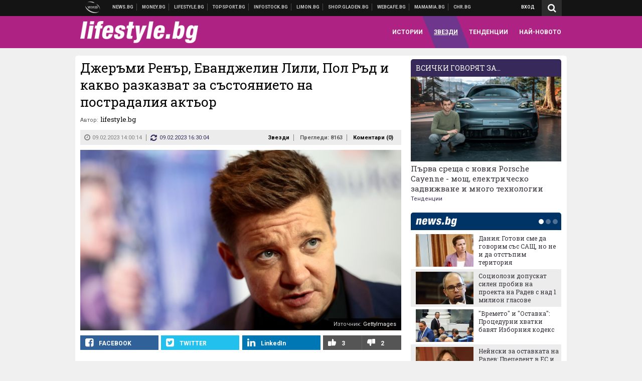

--- FILE ---
content_type: text/html; charset=utf-8
request_url: https://www.google.com/recaptcha/api2/aframe
body_size: 267
content:
<!DOCTYPE HTML><html><head><meta http-equiv="content-type" content="text/html; charset=UTF-8"></head><body><script nonce="fpA_0hSbBU7t4dv7v0RX3w">/** Anti-fraud and anti-abuse applications only. See google.com/recaptcha */ try{var clients={'sodar':'https://pagead2.googlesyndication.com/pagead/sodar?'};window.addEventListener("message",function(a){try{if(a.source===window.parent){var b=JSON.parse(a.data);var c=clients[b['id']];if(c){var d=document.createElement('img');d.src=c+b['params']+'&rc='+(localStorage.getItem("rc::a")?sessionStorage.getItem("rc::b"):"");window.document.body.appendChild(d);sessionStorage.setItem("rc::e",parseInt(sessionStorage.getItem("rc::e")||0)+1);localStorage.setItem("rc::h",'1769073626870');}}}catch(b){}});window.parent.postMessage("_grecaptcha_ready", "*");}catch(b){}</script></body></html>

--- FILE ---
content_type: text/javascript; charset=UTF-8
request_url: https://webcafe.bg/services/json2/53?callback=jsonp_callback_46204
body_size: 9692
content:
/**/jsonp_callback_46204({"items":[{"title":"\u042f\u043f\u043e\u043d\u0441\u043a\u0438\u044f\u0442 \u0447\u0438\u0439\u0437\u043a\u0435\u0439\u043a, \u043a\u043e\u0439\u0442\u043e \u043f\u0440\u0435\u0432\u0437\u0435\u043c\u0430 \u0438\u043d\u0442\u0435\u0440\u043d\u0435\u0442 \u0438 \u0435 \u0442\u043e\u043b\u043a\u043e\u0432\u0430 \u0431\u044a\u043b\u0433\u0430\u0440\u0441\u043a\u0438","category":"Web, \u0441\u043e\u043b \u0438 \u0430\u043b\u043a\u043e\u0445\u043e\u043b","guid":"webcafe.bg_248305","link":"https:\/\/webcafe.bg\/web-sol-i-alkohol\/yaponskiyat-chiyzkeyk-koyto-prevzema-internet-i-e-tolkova-balgarski.html","enclosure":"https:\/\/static.webcafe.bg\/uploads\/images\/18\/0918\/390918\/320x180.jpg?_=1769072857","description":"\u041d\u043e\u0432\u0438\u044f\u0442 \u0433\u043e\u0441\u043f\u043e\u0434\u0430\u0440 \u043d\u0430 TikTok","pubdate":"Thu, 22 Jan 2026 11:15:00 +0200"},{"title":"\"\u0421\u0442\u0430\u043d\u0438 \u0431\u043e\u0433\u0430\u0442\" \u0441\u0435 \u0437\u0430\u0432\u0440\u044a\u0449\u0430 \u043f\u0440\u0435\u0437 \u0444\u0435\u0432\u0440\u0443\u0430\u0440\u0438 \u0438 \u0432\u0435\u0447\u0435 \u0434\u0430\u0432\u0430 100 \u0445\u0438\u043b. \u0435\u0432\u0440\u043e","category":"MediaCafe","guid":"webcafe.bg_248322","link":"https:\/\/webcafe.bg\/mediacafe\/stani-bogat-se-zavrashta-prez-fevruari-i-veche-dava-100-hil-evro.html","enclosure":"https:\/\/static.webcafe.bg\/uploads\/images\/12\/0912\/390912\/320x180.jpg?_=1769070134","description":"\u0412\u043e\u0434\u0435\u0449 \u043d\u0430 \"\u0421\u0442\u0430\u043d\u0438 \u0431\u043e\u0433\u0430\u0442\" \u043e\u0441\u0442\u0430\u0432\u0430 \u041d\u0438\u043a\u0438 \u041a\u044a\u043d\u0447\u0435\u0432","pubdate":"Thu, 22 Jan 2026 10:30:00 +0200"},{"title":"\u0417\u0432\u0435\u0437\u0434\u043d\u0438\u0442\u0435 \u0441\u0432\u0430\u0442\u0431\u0438, \u043a\u043e\u0438\u0442\u043e \u043e\u0447\u0430\u043a\u0432\u0430\u043c\u0435\u2026 \u0441\u043a\u043e\u0440\u043e","category":"\u0416\u0438\u0432\u043e\u0442\u044a\u0442","guid":"webcafe.bg_248269","link":"https:\/\/webcafe.bg\/gradat\/zvezdnite-svatbi-koito-ochakvame-skoro.html","enclosure":"https:\/\/static.webcafe.bg\/uploads\/images\/75\/0875\/390875\/320x180.jpg?_=1768987223","description":"\u041a\u043e\u0438 \u0437\u0432\u0435\u0437\u0434\u043d\u0438 \u0434\u0432\u043e\u0439\u043a\u0438 \u0449\u0435 \u0441\u0438 \u043a\u0430\u0436\u0430\u0442 \"\u0414\u0430\" \u043f\u0440\u0435\u0437 2026 \u0433.","pubdate":"Wed, 21 Jan 2026 17:00:00 +0200"},{"title":"\u0412\u043b\u0435\u0437 \u0432 MAD \u0440\u0435\u0436\u0438\u043c \u0438 \u0438\u0437\u0441\u0442\u0438\u0441\u043a\u0430\u0439 \u043c\u0430\u043a\u0441\u0438\u043c\u0443\u043c\u0430 \u043e\u0442 \u0432\u0441\u044f\u043a\u0430 \u0441\u0435\u0440\u0438\u044f \u0432 \u0437\u0430\u043b\u0430\u0442\u0430","category":"\u0422\u044f\u043b\u043e\u0442\u043e","guid":"webcafe.bg_248271","link":"https:\/\/webcafe.bg\/tialoto\/vlez-v-mad-rezhim-i-izstiskay-maksimuma-ot-vsyaka-seriya-v-zalata.html","enclosure":"https:\/\/static.webcafe.bg\/uploads\/images\/30\/4930\/264930\/320x180.jpg?_=1697209575","description":"\u0414\u0440\u043e\u043f \u0441\u0435\u0440\u0438\u0438 \u043f\u043e \u043c\u0430\u043b\u043a\u043e \u043f\u043e-\u0440\u0430\u0437\u043b\u0438\u0435\u043d \u043d\u0430\u0447\u0438\u043d","pubdate":"Wed, 21 Jan 2026 10:40:00 +0200"},{"title":"\u0418\u0441\u0442\u043e\u0440\u0438\u044f\u0442\u0430 \u043d\u0430 \u0412\u0430\u043b\u0435\u043d\u0442\u0438\u043d\u043e: \u0422\u0440\u0438 \u043f\u044a\u0442\u0438 \u043d\u0430 \u043a\u043e\u0441\u044a\u043c \u043e\u0442 \u0444\u0430\u043b\u0438\u0442, \u043d\u043e \u0441\u043f\u0430\u0441\u0435\u043d \u043e\u0442 \u0433\u043e\u043b\u044f\u043c\u0430\u0442\u0430 \u0441\u0438 \u043b\u044e\u0431\u043e\u0432","category":"\u0416\u0438\u0432\u043e\u0442\u044a\u0442","guid":"webcafe.bg_248244","link":"https:\/\/webcafe.bg\/gradat\/istoriyata-na-valentino-tri-pati-na-kosam-ot-falit-no-spasen-ot-golyamata-si-lyubov.html","enclosure":"https:\/\/static.webcafe.bg\/uploads\/images\/44\/0844\/390844\/320x180.jpg?_=1768914198","description":"\u041a\u0430\u043a \u0435\u0434\u043d\u0430 \u043b\u0435\u0433\u0435\u043d\u0434\u0430\u0440\u043d\u0430 \u043c\u0430\u0440\u043a\u0430 \u0441\u0435 \u0441\u043f\u0440\u0430\u0432\u0438 \u0441 \u043a\u0440\u0438\u0437\u0438\u0442\u0435","pubdate":"Tue, 20 Jan 2026 15:33:00 +0200"},{"title":"\u0411\u0440\u0443\u043a\u043b\u0438\u043d \u0411\u0435\u043a\u044a\u043c \u0438\u0437\u0440\u0438\u0433\u043d\u0430 \u0441\u0440\u0435\u0449\u0443 \u0412\u0438\u043a\u0442\u043e\u0440\u0438\u044f \u0438 \u0414\u0435\u0439\u0432\u0438\u0434: \u0418\u043d\u0442\u0435\u0440\u0435\u0441\u0443\u0432\u0430\u0442 \u0433\u0438 \u0441\u0430\u043c\u043e \u043f\u0443\u0431\u043b\u0438\u0447\u043d\u0438\u044f\u0442 \u043e\u0431\u0440\u0430\u0437 \u0438 \u0431\u0440\u0430\u043d\u0434\u044a\u0442 \"\u0411\u0435\u043a\u044a\u043c\"","category":"\u0412\u0440\u044f\u0432\u0430","guid":"webcafe.bg_248235","link":"https:\/\/webcafe.bg\/vryava\/bruklin-bekam-izrigna-sreshtu-viktoriya-i-deyvid.html","enclosure":"https:\/\/static.webcafe.bg\/uploads\/images\/38\/0838\/390838\/320x180.jpg?_=1768906042","description":"\u0412\u043e\u0439\u043d\u0430\u0442\u0430 \u0437\u0430\u043f\u043e\u0447\u043d\u0430","pubdate":"Tue, 20 Jan 2026 12:14:00 +0200"},{"title":"\u0417\u0430\u0449\u043e \u043d\u0435 \u0431\u0438\u0432\u0430 \u0434\u0430 \u0438\u0437\u0445\u0432\u044a\u0440\u043b\u044f\u043c\u0435 \u0432\u043e\u0434\u0430\u0442\u0430 \u043e\u0442 \u043e\u0440\u0438\u0437\u0430","category":"Web, \u0441\u043e\u043b \u0438 \u0430\u043b\u043a\u043e\u0445\u043e\u043b","guid":"webcafe.bg_248193","link":"https:\/\/webcafe.bg\/web-sol-i-alkohol\/zashto-ne-biva-da-izhvarlyame-vodata-ot-oriza.html","enclosure":"https:\/\/static.webcafe.bg\/uploads\/images\/98\/0798\/390798\/320x180.jpg?_=1768824620","description":"\u041e\u0441\u043e\u0431\u0435\u043d\u043e \u0430\u043a\u043e \u0438\u043c\u0430\u043c\u0435 \u0440\u0430\u0441\u0442\u0435\u043d\u0438\u044f","pubdate":"Mon, 19 Jan 2026 16:20:00 +0200"},{"title":"\u041a\u043e\u043b\u043a\u043e \u043c\u0430\u0440\u0438\u0445\u0443\u0430\u043d\u0430 \u0435 \u0442\u0432\u044a\u0440\u0434\u0435 \u043c\u043d\u043e\u0433\u043e \u043c\u0430\u0440\u0438\u0445\u0443\u0430\u043d\u0430","category":"\u0422\u044f\u043b\u043e\u0442\u043e","guid":"webcafe.bg_247982","link":"https:\/\/webcafe.bg\/tialoto\/kolko-marihuana-e-tvarde-mnogo-marihuana.html","enclosure":"https:\/\/static.webcafe.bg\/uploads\/images\/97\/0597\/390597\/320x180.jpg?_=1768392102","description":"\u0421\u043f\u043e\u0440\u0435\u0434 \u0434\u0430\u043d\u043d\u0438\u0442\u0435 \u0432\u044a\u0437\u0440\u0430\u0441\u0442\u043d\u0438\u0442\u0435 \u0445\u043e\u0440\u0430 \u043d\u0435 \u0431\u0438\u0432\u0430 \u0434\u0430 \u043f\u0440\u0438\u0435\u043c\u0430\u0442 \u043f\u043e\u0432\u0435\u0447\u0435 \u043e\u0442 40 \u043c\u0438\u043b\u0438\u0433\u0440\u0430\u043c\u0430 THC \u0441\u0435\u0434\u043c\u0438\u0447\u043d\u043e","pubdate":"Mon, 19 Jan 2026 07:30:00 +0200"},{"title":"\u0414\u0440\u0435\u0430 \u0434\u0435 \u041c\u0430\u0442\u0435\u043e \u0437\u0430\u043c\u0435\u043d\u0438 \u0425\u043e\u043b\u0438\u0432\u0443\u0434 \u0441 OnlyFans, \u0437\u0430 \u0434\u0430 \u043f\u0440\u043e\u0442\u0435\u0441\u0442\u0438\u0440\u0430 \u0433\u043e\u043b\u0430 \u0441\u0440\u0435\u0449\u0443 \u043a\u0435\u043c\u0442\u0440\u0435\u0439\u043b\u0441\u0430","category":"\u0412\u0440\u044f\u0432\u0430","guid":"webcafe.bg_247996","link":"https:\/\/webcafe.bg\/vryava\/drea-de-mateo-zameni-holivud-s-onlyfans-za-da-protestira-gola-sreshtu-kemtreylsa.html","enclosure":"https:\/\/static.webcafe.bg\/uploads\/images\/08\/0608\/390608\/320x180.jpg?_=1768402107","description":"\u0422\u044f \u043f\u043e\u0434\u0447\u0435\u0440\u0442\u0430\u0432\u0430, \u0447\u0435 \u0440\u0435\u0448\u0435\u043d\u0438\u0435\u0442\u043e \u0434\u0430 \u043e\u0442\u043a\u0430\u0437\u0432\u0430 \u043d\u0430 \u0433\u043e\u043b\u0435\u043c\u0438 \u043f\u0440\u043e\u0435\u043a\u0442\u0438 \u0435 \u0438\u0437\u0446\u044f\u043b\u043e \u043d\u0435\u0439\u043d\u043e","pubdate":"Sun, 18 Jan 2026 18:00:00 +0200"},{"title":"\u0414\u0438\u0432\u043e\u0442\u043e \u043a\u043e\u0442\u0435, \u043a\u043e\u0435\u0442\u043e \u043d\u0435 \u0431\u044f\u0445\u043c\u0435 \u0432\u0438\u0436\u0434\u0430\u043b\u0438 \u043e\u0442 30 \u0433\u043e\u0434\u0438\u043d\u0438","category":"\u0416\u0438\u0432\u043e\u0442\u044a\u0442","guid":"webcafe.bg_248151","link":"https:\/\/webcafe.bg\/gradat\/divoto-kote-koeto-ne-byahme-vizhdali-ot-30-godini.html","enclosure":"https:\/\/static.webcafe.bg\/uploads\/images\/51\/0751\/390751\/320x180.jpg?_=1768730659","description":"\u041e\u0449\u0435 \u0438\u043c\u0430 \u043d\u0430\u0434\u0435\u0436\u0434\u0430 \u0437\u0430 \u0441\u043f\u0430\u0441\u044f\u0432\u0430\u043d\u0435\u0442\u043e \u043d\u0430 \u043f\u043b\u043e\u0441\u043a\u043e\u0433\u043b\u0430\u0432\u0430\u0442\u0430 \u043a\u043e\u0442\u043a\u0430","pubdate":"Sun, 18 Jan 2026 16:40:00 +0200"},{"title":"4 \u0445\u0440\u0430\u043d\u0438, \u043a\u043e\u0438\u0442\u043e \u0432 \u043d\u0438\u043a\u0430\u043a\u044a\u0432 \u0441\u043b\u0443\u0447\u0430\u0439 \u0434\u0430 \u043d\u0435 \u0441\u043b\u0430\u0433\u0430\u0442\u0435 \u0432 \u043c\u0438\u043a\u0440\u043e\u0432\u044a\u043b\u043d\u043e\u0432\u0430\u0442\u0430","category":"Web, \u0441\u043e\u043b \u0438 \u0430\u043b\u043a\u043e\u0445\u043e\u043b","guid":"webcafe.bg_248148","link":"https:\/\/webcafe.bg\/web-sol-i-alkohol\/4-hrani-koito-v-nikakav-sluchay-da-ne-slagate-v-mikrovalnovata.html","enclosure":"https:\/\/static.webcafe.bg\/uploads\/images\/45\/0745\/390745\/320x180.jpg?_=1768726517","description":"\u0417\u0430\u0449\u043e\u0442\u043e \u043d\u043e\u0441\u044f\u0442 \u0440\u0438\u0441\u043a\u043e\u0432\u0435","pubdate":"Sun, 18 Jan 2026 12:40:00 +0200"},{"title":"\u041f\u0440\u043e\u0449\u0430\u043b\u043d\u043e \u043e\u0442 Megadeth \u0438 \u043e\u0449\u0435: \u041d\u0430\u0439-\u043e\u0447\u0430\u043a\u0432\u0430\u043d\u0438\u0442\u0435 \u0440\u043e\u043a \u0438 \u043c\u0435\u0442\u044a\u043b \u0430\u043b\u0431\u0443\u043c\u0438 \u043d\u0430 2026","category":"Musiccafe","guid":"webcafe.bg_248135","link":"https:\/\/webcafe.bg\/musiccafe\/proshtalno-ot-megadeth-i-oshte-nay-ochakvanite-rok-i-metal-albumi-na-2026.html","enclosure":"https:\/\/static.webcafe.bg\/uploads\/images\/75\/4375\/224375\/320x180.jpg?_=1623447262","description":"Korn \u0438 Evanescence \u0441\u044a\u0449\u043e \u0441\u0435 \u0437\u0430\u0432\u0440\u044a\u0449\u0430\u0442","pubdate":"Sun, 18 Jan 2026 10:20:00 +0200"},{"title":"\u0410\u043a\u0442\u044c\u043e\u0440\u044a\u0442 \u0418\u0432\u0430\u043d \u041d\u0435\u0441\u0442\u043e\u0440\u043e\u0432 \u043f\u043e\u0447\u0438\u043d\u0430 \u043d\u0430 92 \u0433\u043e\u0434\u0438\u043d\u0438","category":"ArtCafe","guid":"webcafe.bg_248140","link":"https:\/\/webcafe.bg\/artcafe\/aktyorat-ivan-nestorov-pochina-na-92-godini.html","enclosure":"https:\/\/static.webcafe.bg\/uploads\/images\/53\/0853\/200853\/320x180.jpg?_=1585294453","description":"\u0418\u043c\u0430 \u043d\u0430\u0434 50 \u0440\u043e\u043b\u0438 \u0432 \u0442\u0435\u0430\u0442\u044a\u0440\u0430, \u043a\u0438\u043d\u043e\u0442\u043e \u0438 \u0442\u0435\u043b\u0435\u0432\u0438\u0437\u0438\u043e\u043d\u043d\u043e\u0442\u043e \u043a\u0438\u043d\u043e","pubdate":"Sun, 18 Jan 2026 09:35:00 +0200"},{"title":"\u0411\u044a\u043b\u0433\u0430\u0440\u0441\u043a\u0430\u0442\u0430 \u043a\u0435\u0447 \u0440\u0435\u0432\u043e\u043b\u044e\u0446\u0438\u044f","category":"Story","guid":"webcafe.bg_247950","link":"https:\/\/webcafe.bg\/story\/balgarskata-kech-revolyutsiya.html","enclosure":"https:\/\/static.webcafe.bg\/uploads\/images\/48\/0548\/390548\/320x180.jpg?_=1768318013","description":"\u041f\u044a\u0440\u0432\u0438\u0442\u0435 \u0440\u043e\u0434\u043d\u0438 \u043a\u0435\u0447\u0438\u0441\u0442\u0438 \u0432\u0435\u0447\u0435 \u043f\u044a\u043b\u043d\u044f\u0442 Pirotska 5 \u0441 \u0448\u043e\u0443\u0442\u0430\u0442\u0430 \u0441\u0438","pubdate":"Sun, 18 Jan 2026 08:00:00 +0200"},{"title":"\u0417\u0438\u043c\u043d\u0438\u0442\u0435 \u043f\u044a\u0442\u0438\u0449\u0430 \u043d\u0430 \u041d\u043e\u0440\u0432\u0435\u0433\u0438\u044f: \u0422\u0443\u0440\u0438\u0441\u0442\u0438 \u0448\u043e\u0444\u0438\u0440\u0430\u0442 \u0442\u043e\u043b\u043a\u043e\u0432\u0430 \u0437\u043b\u0435, \u0447\u0435 \u0433\u0438 \u0433\u043e\u043d\u044f\u0442 \u043e\u0442 \u0441\u0442\u0440\u0430\u043d\u0430\u0442\u0430","category":"\u0416\u0438\u0432\u043e\u0442\u044a\u0442","guid":"webcafe.bg_248125","link":"https:\/\/webcafe.bg\/gradat\/zimnite-patishta-na-norvegiya-turisti-shofirat-tolkova-zle-che-gi-gonyat-ot-stranata.html","enclosure":"https:\/\/static.webcafe.bg\/uploads\/images\/34\/0734\/390734\/320x180.jpg?_=1768657765","description":"\u0412 \u0441\u0435\u0432\u0435\u0440\u043d\u0430\u0442\u0430 \u0447\u0430\u0441\u0442 \u043d\u0430 \u0441\u0442\u0440\u0430\u043d\u0430\u0442\u0430 \u043f\u0440\u043e\u043f\u0438\u0449\u044f\u0445\u0430 \u043e\u0442 \u0447\u0443\u0436\u0434\u0435\u043d\u0446\u0438 \u0437\u0430\u0434 \u0432\u043e\u043b\u0430\u043d\u0430","pubdate":"Sat, 17 Jan 2026 17:30:00 +0200"},{"title":"6 \u043d\u0435\u0449\u0430, \u043a\u043e\u0438\u0442\u043e \u0435 \u0434\u043e\u0431\u0440\u0435 \u0432\u0438\u043d\u0430\u0433\u0438 \u0434\u0430 \u0441\u0438 \u043d\u043e\u0441\u0438\u043c \u0432 \u0441\u0430\u043c\u043e\u043b\u0435\u0442\u0430","category":"\u0416\u0438\u0432\u043e\u0442\u044a\u0442","guid":"webcafe.bg_248123","link":"https:\/\/webcafe.bg\/gradat\/6-neshta-koito-e-dobre-vinagi-da-si-nosim-v-samoleta.html","enclosure":"https:\/\/static.webcafe.bg\/uploads\/images\/64\/5364\/285364\/320x180.jpg?_=1736075692","description":"\u0417\u0430 \u043f\u043e-\u0443\u0434\u043e\u0431\u043d\u043e, \u043f\u0440\u0438\u044f\u0442\u043d\u043e \u0438 \u0431\u0435\u0437\u0430\u0432\u0430\u0440\u0438\u0439\u043d\u043e \u043f\u044a\u0442\u0443\u0432\u0430\u043d\u0435","pubdate":"Sat, 17 Jan 2026 16:00:00 +0200"},{"title":"\u0414\u0436\u0435\u043d\u0438\u0444\u044a\u0440 \u041b\u043e\u0440\u044a\u043d\u0441: \u041d\u0435 \u0431\u044f\u0445 \u0434\u043e\u0441\u0442\u0430\u0442\u044a\u0447\u043d\u043e \u043a\u0440\u0430\u0441\u0438\u0432\u0430 \u0437\u0430 \u0440\u043e\u043b\u044f \u043f\u0440\u0438 \u0422\u0430\u0440\u0430\u043d\u0442\u0438\u043d\u043e","category":"\u0412\u0440\u044f\u0432\u0430","guid":"webcafe.bg_248118","link":"https:\/\/webcafe.bg\/vryava\/dzhenifar-lorans-ne-byah-dostatachno-krasiva-za-rolya-pri-tarantino.html","enclosure":"https:\/\/static.webcafe.bg\/uploads\/images\/28\/0728\/390728\/320x180.jpg?_=1768643697","description":"\u0418\u043b\u0438 \u043f\u043e\u043d\u0435 \u043d\u0435 \u0437\u0430 \u0442\u0430\u0437\u0438 \u043d\u0430 \u0428\u0430\u0440\u044a\u043d \u0422\u0435\u0439\u0442 \u0432 \"\u0418\u043c\u0430\u043b\u043e \u0435\u0434\u043d\u043e \u0432\u0440\u0435\u043c\u0435 \u0432 \u0425\u043e\u043b\u0438\u0432\u0443\u0434\"","pubdate":"Sat, 17 Jan 2026 14:00:00 +0200"},{"title":"\u042f\u0434\u044f\u0449\u0438\u044f\u0442 \u0434\u0435\u0446\u0430: \u0417\u043b\u043e\u0432\u0435\u0449\u0430\u0442\u0430 \u0437\u0430\u0431\u0435\u043b\u0435\u0436\u0438\u0442\u0435\u043b\u043d\u043e\u0441\u0442 \u043d\u0430 \u0411\u0435\u0440\u043d \u0441 \u043d\u0435\u044f\u0441\u043d\u043e \u043f\u043e\u0441\u043b\u0430\u043d\u0438\u0435","category":"\u0416\u0438\u0432\u043e\u0442\u044a\u0442","guid":"webcafe.bg_247995","link":"https:\/\/webcafe.bg\/gradat\/yadyashtiyat-detsa-zloveshtata-zabelezhitelnost-na-bern-s-neyasno-poslanie.html","enclosure":"https:\/\/static.webcafe.bg\/uploads\/images\/05\/0605\/390605\/320x180.jpg?_=1768400474","description":"\u0417\u0430 \u0444\u043e\u043d\u0442\u0430\u043d\u0430 \u0438\u043c\u0430 \u043a\u0443\u043f \u0442\u0435\u043e\u0440\u0438\u0438","pubdate":"Sat, 17 Jan 2026 12:15:00 +0200"},{"title":"\u0425\u0438\u043f-\u0445\u043e\u043f, \u0436\u0435\u043b\u044f\u0437\u043e \u0438 \u0434\u0438\u0441\u0446\u0438\u043f\u043b\u0438\u043d\u0430: \u041a\u0430\u043a \u041b\u0438\u043b \u0414\u0436\u043e\u043d \u0432\u043b\u0435\u0437\u0435 \u0432\u044a\u0432 \u0444\u043e\u0440\u043c\u0430 \u0441\u043b\u0435\u0434 50","category":"\u0422\u044f\u043b\u043e\u0442\u043e","guid":"webcafe.bg_247990","link":"https:\/\/webcafe.bg\/tialoto\/hip-hop-zhelyazo-i-distsiplina-kak-lil-dzhon-vleze-vav-forma-sled-50.html","enclosure":"https:\/\/static.webcafe.bg\/uploads\/images\/03\/0603\/390603\/320x180.jpg?_=1768394939","description":"\u0412\u0435\u0447\u0435 \u043d\u0430 53 \u0433\u043e\u0434\u0438\u043d\u0438, \u043d\u043e \u0435 \u0441 \u043f\u043e\u0434 6% \u0442\u0435\u043b\u0435\u0441\u043d\u0438 \u043c\u0430\u0437\u043d\u0438\u043d\u0438","pubdate":"Sat, 17 Jan 2026 10:00:00 +0200"},{"title":"\u0411\u0435\u043d \u0410\u0444\u043b\u0435\u043a: \u041d\u0430\u0434\u044f\u0432\u0430\u043c \u0441\u0435 \u0434\u0435\u0446\u0430\u0442\u0430 \u043c\u0438 \u0434\u0430 \u043d\u0435 \u0441\u0438 \u043f\u0440\u043e\u043f\u0438\u043b\u0435\u044f\u0442 \u0436\u0438\u0432\u043e\u0442\u0430 \u0441 \u0430\u043a\u0442\u044c\u043e\u0440\u0441\u0442\u0432\u043e","category":"\u0412\u0440\u044f\u0432\u0430","guid":"webcafe.bg_248091","link":"https:\/\/webcafe.bg\/vryava\/ben-aflek-nadyavam-se-detsata-mi-da-ne-si-propileyat-zhivota-s-aktyorstvo.html","enclosure":"https:\/\/static.webcafe.bg\/uploads\/images\/09\/0709\/390709\/320x180.jpg?_=1768568231","description":"\u041d\u0435 \u043e\u0447\u0430\u043a\u0432\u0430\u0439\u0442\u0435 \u043e\u0449\u0435 \u0430\u043a\u0442\u044c\u043e\u0440\u0438 \u0441 \u0444\u0430\u043c\u0438\u043b\u0438\u044f\u0442\u0430 \u0410\u0444\u043b\u0435\u043a","pubdate":"Fri, 16 Jan 2026 15:07:00 +0200"},{"title":"7 \u043c\u0430\u0446\u043a\u0438, \u043a\u043e\u0438\u0442\u043e \u0441\u0430 \u043d\u0435\u0432\u0435\u0440\u043e\u044f\u0442\u043d\u043e \u0441\u0435\u043a\u0441\u0438 \u0438 \u0431\u0435\u0437 \u0441\u0438\u043b\u0438\u043a\u043e\u043d","category":"\u0422\u044f\u043b\u043e\u0442\u043e","guid":"webcafe.bg_248071","link":"https:\/\/webcafe.bg\/tialoto\/7-matski-koito-sa-neveroyatno-seksi-i-bez-silikon.html","enclosure":"https:\/\/static.webcafe.bg\/uploads\/images\/86\/0686\/390686\/320x180.jpg?_=1768549543","description":"\u0411\u044a\u043b\u0433\u0430\u0440\u0441\u043a\u0438\u0442\u0435 \u0437\u0432\u0435\u0437\u0434\u0438 \u0434\u0430 \u0441\u0435 \u0443\u0447\u0430\u0442","pubdate":"Fri, 16 Jan 2026 12:20:00 +0200"},{"title":"\u0417\u0430\u0449\u043e \u042e\u0436\u043d\u0438\u044f\u0442 \u043f\u043e\u043b\u044e\u0441 \u0441\u0435 \u043c\u0435\u0441\u0442\u0438 \u043d\u0430 \u0432\u0441\u044f\u043a\u0430 \u041d\u043e\u0432\u0430 \u0433\u043e\u0434\u0438\u043d\u0430","category":"\u0416\u0438\u0432\u043e\u0442\u044a\u0442","guid":"webcafe.bg_248047","link":"https:\/\/webcafe.bg\/gradat\/zashto-yuzhniyat-polyus-se-mesti-na-vsyaka-nova-godina.html","enclosure":"https:\/\/static.webcafe.bg\/uploads\/images\/71\/0671\/390671\/320x180.jpg?_=1768485427","description":"\u0421\u0442\u0440\u0430\u043d\u043d\u0430\u0442\u0430, \u043d\u043e \u043d\u0435\u043e\u0431\u0445\u043e\u0434\u0438\u043c\u0430 \u0442\u0440\u0430\u0434\u0438\u0446\u0438\u044f \u0432 \u0410\u043d\u0442\u0430\u0440\u043a\u0442\u0438\u0434\u0430","pubdate":"Fri, 16 Jan 2026 10:00:00 +0200"},{"title":"\u0413\u0440\u043e\u0437\u043d\u0430\u0442\u0430 \u043f\u043e\u0440\u0442\u0443\u0433\u0430\u043b\u0441\u043a\u0430 \u0442\u043e\u0440\u0442\u0430, \u0432 \u043a\u043e\u044f\u0442\u043e \u0432\u0441\u0438\u0447\u043a\u0438 \u0441\u0430 \u0432\u043b\u044e\u0431\u0435\u043d\u0438","category":"Web, \u0441\u043e\u043b \u0438 \u0430\u043b\u043a\u043e\u0445\u043e\u043b","guid":"webcafe.bg_248037","link":"https:\/\/webcafe.bg\/web-sol-i-alkohol\/groznata-portugalska-torta-v-koyato-vsichki-sa-vlyubeni.html","enclosure":"https:\/\/static.webcafe.bg\/uploads\/images\/62\/0662\/390662\/320x180.jpg?_=1768480852","description":"\u041a\u0430\u0441\u0442\u0438\u043b\u0441\u043a\u0430\u0442\u0430 \u0442\u043e\u0440\u0442\u0430 \u043d\u0435 \u0435 \u043e\u0441\u043e\u0431\u0435\u043d\u043e \u0444\u043e\u0442\u043e\u0433\u0435\u043d\u0438\u0447\u043d\u0430","pubdate":"Thu, 15 Jan 2026 15:00:00 +0200"},{"title":"Get in Shape \u041f\u043e\u0434\u043a\u0430\u0441\u0442: \u0422\u0440\u044f\u0431\u0432\u0430 \u043b\u0438 \u0434\u0430 \u0433\u043b\u0430\u0434\u0443\u0432\u0430\u043c\u0435, \u0437\u0430 \u0434\u0430 \u0441\u043c\u0435 \u0432 \u043a\u0430\u043b\u043e\u0440\u0438\u0435\u043d \u0434\u0435\u0444\u0438\u0446\u0438\u0442?","category":"\u0412\u0438\u0434\u0435\u043e","guid":"webcafe.bg_248033","link":"https:\/\/webcafe.bg\/video\/get-in-shape-podkast-tryabva-li-da-gladuvame-za-da-sme-v-kalorien-defitsit.html","enclosure":"https:\/\/static.webcafe.bg\/uploads\/images\/44\/0644\/390644\/320x180.jpg?_=1768475564","description":"\u0418\u0441\u0442\u0438\u043d\u0430\u0442\u0430 \u0437\u0430\u0434 \u043d\u0435\u0434\u043e\u0431\u0440\u0438\u0442\u0435 \u043f\u0440\u0430\u043a\u0442\u0438\u043a\u0438 \u0432 \u0445\u0440\u0430\u043d\u0435\u043d\u0435\u0442\u043e","pubdate":"Thu, 15 Jan 2026 13:11:00 +0200"},{"title":"\u0420\u043e\u0431\u044a\u0440\u0442 \u0424. \u041a\u0435\u043d\u0435\u0434\u0438 \u043d\u0430 \u0448\u0435\u0433\u0430 \u0437\u0430 \u0434\u0438\u0435\u0442\u0430\u0442\u0430 \u043d\u0430 \u0422\u0440\u044a\u043c\u043f: \u041d\u0435 \u0437\u043d\u0430\u043c \u043a\u0430\u043a \u0435 \u0436\u0438\u0432","category":"Web, \u0441\u043e\u043b \u0438 \u0430\u043b\u043a\u043e\u0445\u043e\u043b","guid":"webcafe.bg_247998","link":"https:\/\/webcafe.bg\/web-sol-i-alkohol\/robart-f-kenedi-na-shega-za-dietata-na-tramp-ne-znam-kak-e-zhiv.html","enclosure":"https:\/\/static.webcafe.bg\/uploads\/images\/10\/0610\/390610\/320x180.jpg?_=1768404864","description":"\u041f\u0440\u0435\u0437\u0438\u0434\u0435\u043d\u0442\u044a\u0442 \u0441\u044a\u0449\u043e \u0441\u0435 \u0448\u0435\u0433\u0443\u0432\u0430, \u0447\u0435 \u0435 \u0441\u0440\u0435\u0434 \u043d\u0430\u0439-\u043b\u043e\u044f\u043b\u043d\u0438\u0442\u0435 \u043a\u043b\u0438\u0435\u043d\u0442\u0438 \u043d\u0430 McDonald's","pubdate":"Wed, 14 Jan 2026 17:35:00 +0200"},{"title":"\u0421\u0417\u041e: \u0410\u043b\u043a\u043e\u0445\u043e\u043b\u044a\u0442 \u0435 \u043f\u0440\u0435\u043a\u0430\u043b\u0435\u043d\u043e \u0435\u0432\u0442\u0438\u043d, \u0432\u0434\u0438\u0433\u043d\u0435\u0442\u0435 \u0430\u043a\u0446\u0438\u0437\u0438\u0442\u0435","category":"Web, \u0441\u043e\u043b \u0438 \u0430\u043b\u043a\u043e\u0445\u043e\u043b","guid":"webcafe.bg_247987","link":"https:\/\/webcafe.bg\/web-sol-i-alkohol\/szo-alkoholat-e-prekaleno-evtin-vdignete-aktsizite.html","enclosure":"https:\/\/static.webcafe.bg\/uploads\/images\/99\/0599\/390599\/320x180.jpg?_=1768392435","description":"\u041f\u043e\u0432\u0435\u0447\u0435 \u043d\u0430\u043b\u043e\u0437\u0438 \u0442\u0440\u044f\u0431\u0432\u0430 \u0434\u0430 \u0438\u043c\u0430 \u0438 \u0437\u0430 \u043f\u043e\u0434\u0441\u043b\u0430\u0434\u0435\u043d\u0438\u0442\u0435 \u043d\u0430\u043f\u0438\u0442\u043a\u0438, \u0441\u043c\u044f\u0442\u0430\u0442 \u043e\u0442 \u043e\u0440\u0433\u0430\u043d\u0438\u0437\u0430\u0446\u0438\u044f\u0442\u0430","pubdate":"Wed, 14 Jan 2026 15:30:00 +0200"},{"title":"\u041a\u0438\u0439\u0444\u044a\u0440 \u0421\u044a\u0434\u044a\u0440\u043b\u0430\u043d\u0434 - \u043d\u0435 \u0438\u0441\u043a\u0430\u0442\u0435 \u0434\u0430 \u0433\u043e \u0441\u0440\u0435\u0449\u0430\u0442\u0435 \u043d\u0430 \u043f\u044a\u0442\u044f","category":"\u0412\u0440\u044f\u0432\u0430","guid":"webcafe.bg_247984","link":"https:\/\/webcafe.bg\/vryava\/kiyfar-sadarland-ne-iskate-da-go-sreshtate-na-patya.html","enclosure":"https:\/\/static.webcafe.bg\/uploads\/images\/01\/0601\/390601\/320x180.jpg?_=1768393776","description":"\u0410\u043a\u0442\u044c\u043e\u0440\u044a\u0442 \u0435 \u043d\u0430\u043f\u0430\u0434\u043d\u0430\u043b \u0444\u0438\u0437\u0438\u0447\u0435\u0441\u043a\u0438 \u0438 \u0441\u043b\u043e\u0432\u0435\u0441\u043d\u043e \u0448\u043e\u0444\u044c\u043e\u0440 \u043d\u0430 \u0441\u043f\u043e\u0434\u0435\u043b\u0435\u043d\u043e \u043f\u044a\u0442\u0443\u0432\u0430\u043d\u0435","pubdate":"Wed, 14 Jan 2026 14:30:00 +0200"},{"title":"\u0421\u0430\u043c\u043e\u0442\u0430 \u043f\u043e \u043a\u0438\u0442\u0430\u0439\u0441\u043a\u0438: \u041f\u0440\u0438\u043b\u043e\u0436\u0435\u043d\u0438\u0435\u0442\u043e, \u0432 \u043a\u043e\u0435\u0442\u043e \u043c\u043b\u0430\u0434\u0438 \u0445\u043e\u0440\u0430 \u0432\u0441\u0435\u043a\u0438 \u0434\u0435\u043d \u043f\u043e\u0442\u0432\u044a\u0440\u0436\u0434\u0430\u0432\u0430\u0442, \u0447\u0435 \u0441\u0430 \u0436\u0438\u0432\u0438","category":"\u0416\u0438\u0432\u043e\u0442\u044a\u0442","guid":"webcafe.bg_247942","link":"https:\/\/webcafe.bg\/gradat\/samota-po-kitayski-prilozhenieto-v-koeto-mladi-hora-vseki-den-potvarzhdavat-che-sa-zhivi.html","enclosure":"https:\/\/static.webcafe.bg\/uploads\/images\/36\/0536\/390536\/320x180.jpg?_=1768307542","description":"\"\u041c\u044a\u0440\u0442\u044a\u0432 \u043b\u0438 \u0441\u0438\" \u0441\u0442\u0430\u043d\u0430 \u043d\u0430\u0439-\u043f\u043e\u043f\u0443\u043b\u044f\u0440\u043d\u0430\u0442\u0430 \u043f\u043b\u0430\u0442\u0435\u043d\u0430 \u0430\u043f\u043b\u0438\u043a\u0430\u0446\u0438\u044f \u0432 \u0441\u0442\u0440\u0430\u043d\u0430\u0442\u0430","pubdate":"Wed, 14 Jan 2026 10:10:00 +0200"},{"title":"\u201e\u0410\u0437 \u0441\u044a\u043c \u043c\u044a\u0440\u0437\u0435\u043b\u0438\u0432\u0430, \u0442\u044e\u0444\u043b\u0435\u043a, \u043c\u043d\u043e\u0433\u043e \u0433\u043e\u0442\u0438\u043d\u2026\u201c \u2013 \u043a\u0430\u043a \u0430\u043a\u0442\u044c\u043e\u0440\u0438\u0442\u0435 \u043e\u0442 \u201e\u0411\u0440\u044a\u043d\u0447 \u0437\u0430 \u043d\u0430\u0447\u0438\u043d\u0430\u0435\u0449\u0438\u201c \u0432\u0434\u044a\u0445\u043d\u043e\u0432\u044f\u0432\u0430\u0442 \u0443\u0447\u0435\u043d\u0438\u0446\u0438 \u043e\u0442 20 \u0433\u0440\u0430\u0434\u0430","category":"\u0416\u0438\u0432\u043e\u0442\u044a\u0442","guid":"webcafe.bg_247937","link":"https:\/\/webcafe.bg\/gradat\/az-sam-marzeliva-tyuflek.html","enclosure":"https:\/\/static.webcafe.bg\/uploads\/images\/32\/0532\/390532\/320x180.jpg?_=1768305422","description":"\u201e\u0422\u043e\u043f \u0444\u043e\u0440\u043c\u0430 \u0437\u0430 \u043d\u0430\u0447\u0438\u043d\u0430\u0435\u0449\u0438 \u0432 \u043f\u043e\u0441\u0442\u0438\u0433\u0430\u043d\u0435\u0442\u043e \u043d\u0430 \u0431\u0430\u043b\u0430\u043d\u0441\u201c \u0435 \u0438\u043d\u0438\u0446\u0438\u0430\u0442\u0438\u0432\u0430, \u0441 \u043a\u043e\u044f\u0442\u043e \u0441\u0435 \u043e\u0442\u0432\u0430\u0440\u044f \u0440\u0430\u0437\u0433\u043e\u0432\u043e\u0440 \u0437\u0430 \u0433\u0440\u0438\u0436\u0430\u0442\u0430 \u0437\u0430 \u0437\u0434\u0440\u0430\u0432\u0435\u0442\u043e \u0441 \u0434\u0435\u0446\u0430\u0442\u0430 \u0438 \u0441\u043f\u0435\u0446\u0438\u0430\u043b\u0438\u0441\u0442 \u043f\u0441\u0438\u0445\u043e\u043b\u043e\u0433","pubdate":"Tue, 13 Jan 2026 13:57:00 +0200"},{"title":"\u0424\u0430\u043d\u0442\u0430\u0441\u0442\u0438\u0447\u043d\u043e\u0442\u043e \u0448\u043e\u0442\u043b\u0430\u043d\u0434\u0441\u043a\u043e \u044f\u0439\u0446\u0435 \u0438 \u0431\u043e\u0433\u0430\u0442\u0430\u0442\u0430 \u0438\u0441\u0442\u043e\u0440\u0438\u044f \u0437\u0430\u0434 \u043d\u0435\u0433\u043e","category":"Web, \u0441\u043e\u043b \u0438 \u0430\u043b\u043a\u043e\u0445\u043e\u043b","guid":"webcafe.bg_247931","link":"https:\/\/webcafe.bg\/web-sol-i-alkohol\/fantastichnoto-shotlandsko-yaytse-i-bogatata-istoriya-zad-nego.html","enclosure":"https:\/\/static.webcafe.bg\/uploads\/images\/21\/0521\/390521\/320x180.jpg?_=1768296818","description":"\u041d\u0435\u0449\u043e \u043a\u0430\u0442\u043e \u0434\u0435\u043a\u043e\u043d\u0441\u0442\u0440\u0443\u0438\u0440\u0430\u043d\u043e \u0440\u0443\u043b\u043e \"\u0421\u0442\u0435\u0444\u0430\u043d\u0438\"","pubdate":"Tue, 13 Jan 2026 11:55:00 +0200"},{"title":"\u041c\u0438\u043d\u0443\u0441 41 \u0432 \u041d\u043e\u0440\u0432\u0435\u0433\u0438\u044f: \u0414\u0435\u0446\u0430\u0442\u0430 \u0440\u0438\u0442\u0430\u0442 \u0444\u0443\u0442\u0431\u043e\u043b \u043e\u0442\u0432\u044a\u043d, \u043d\u043e \u0430\u043b\u043a\u043e\u0445\u043e\u043b \u043d\u0435 \u0441\u0435 \u043f\u0440\u0435\u0434\u043b\u0430\u0433\u0430","category":"\u0416\u0438\u0432\u043e\u0442\u044a\u0442","guid":"webcafe.bg_247904","link":"https:\/\/webcafe.bg\/gradat\/minus-41-v-norvegiya-detsata-ritat-futbol-otvan-no-alkohol-ne-se-predlaga.html","enclosure":"https:\/\/static.webcafe.bg\/uploads\/images\/00\/0500\/390500\/320x180.jpg?_=1768229457","description":"\u0422\u043e\u0432\u0430 \u0435 \u0441\u0442\u0443\u0434\u0435\u043d\u043e \u0432\u0440\u0435\u043c\u0435 \u0434\u043e\u0440\u0438 \u0437\u0430 \u0442\u0430\u0437\u0438 \u0441\u0435\u0432\u0435\u0440\u043d\u0430 \u0441\u0442\u0440\u0430\u043d\u0430, \u043d\u043e \u0432 \u0433\u0440\u0430\u0434\u0447\u0435\u0442\u043e \u041a\u0430\u0440\u0430\u0448\u044c\u043e\u043a \u0441\u0430 \u0441\u0432\u0438\u043a\u043d\u0430\u043b\u0438","pubdate":"Tue, 13 Jan 2026 07:30:00 +0200"},{"title":"\u041f\u043e-\u043c\u0430\u043b\u043a\u043e \u043f\u0430\u0440\u0438 \u0438 \u043f\u043e-\u0437\u0434\u0440\u0430\u0432\u043e\u0441\u043b\u043e\u0432\u043d\u043e: \u041d\u0430 \u043a\u043e\u043b\u043a\u043e \u0433\u0440\u0430\u0434\u0443\u0441\u0430 \u0434\u0430 \u0435 \u043a\u043b\u0438\u043c\u0430\u0442\u0438\u043a\u044a\u0442 \u043f\u0440\u0435\u0437 \u0437\u0438\u043c\u0430\u0442\u0430","category":"\u0416\u0438\u0432\u043e\u0442\u044a\u0442","guid":"webcafe.bg_247887","link":"https:\/\/webcafe.bg\/gradat\/po-malko-pari-i-po-zdravoslovno-na-kolko-gradusa-da-e-klimatikat-prez-zimata.html","enclosure":"https:\/\/static.webcafe.bg\/uploads\/images\/86\/0486\/390486\/320x180.jpg?_=1768216950","description":"\u041f\u0440\u0435\u043a\u0430\u043b\u0435\u043d\u043e \u0432\u0438\u0441\u043e\u043a\u0430\u0442\u0430 \u0442\u0435\u043c\u043f\u0435\u0440\u0430\u0442\u0443\u0440\u0430 \u0432\u043e\u0434\u0438 \u0434\u043e \u043f\u043e-\u0433\u043e\u043b\u044f\u043c \u0440\u0430\u0437\u0445\u043e\u0434 \u0438 \u0440\u0438\u0441\u043a\u043e\u0432\u0435 \u0437\u0430 \u043e\u0440\u0433\u0430\u043d\u0438\u0437\u043c\u0430","pubdate":"Mon, 12 Jan 2026 13:20:00 +0200"},{"title":"10-\u0442\u0435 \u043d\u0430\u0439-\u0434\u043e\u0431\u0440\u0435 \u043e\u0431\u043b\u0435\u0447\u0435\u043d\u0438 \u0437\u043d\u0430\u043c\u0435\u043d\u0438\u0442\u043e\u0441\u0442\u0438 \u043d\u0430 \u043d\u0430\u0433\u0440\u0430\u0434\u0438\u0442\u0435 \u201c\u0417\u043b\u0430\u0442\u0435\u043d \u0433\u043b\u043e\u0431\u0443\u0441\u201d","category":"\u0422\u044f\u043b\u043e\u0442\u043e","guid":"webcafe.bg_247880","link":"https:\/\/webcafe.bg\/tialoto\/10-te-nay-dobre-oblecheni-znamenitosti-na-nagradite-zlaten-globus.html","enclosure":"https:\/\/static.webcafe.bg\/uploads\/images\/70\/0470\/390470\/320x180.jpg?_=1768210945","description":"\u0420\u0430\u0437\u043a\u043e\u0448 \u0432\u044a\u0432 \u0432\u0438\u0434 \u043d\u0430 \u0440\u043e\u043a\u043b\u0438","pubdate":"Mon, 12 Jan 2026 12:10:00 +0200"},{"title":"220 \u0434\u0443\u0448\u0438, \u043c\u0430\u0433\u0430\u0437\u0438\u043d, \u043f\u043e\u043b\u0438\u0446\u0438\u044f \u0438 \u0446\u044a\u0440\u043a\u0432\u0430 \u043f\u043e\u0434 \u0435\u0434\u0438\u043d \u043f\u043e\u043a\u0440\u0438\u0432 - \u043d\u0430\u0439-\u0441\u0442\u0440\u0430\u043d\u043d\u0438\u044f\u0442 \u0433\u0440\u0430\u0434 \u0432 \u0410\u043b\u044f\u0441\u043a\u0430","category":"\u0416\u0438\u0432\u043e\u0442\u044a\u0442","guid":"webcafe.bg_247703","link":"https:\/\/webcafe.bg\/gradat\/220-dushi-magazin-politsiya-i-tsarkva-na-edin-adres-nay-stranniyat-grad-v-alyaska.html","enclosure":"https:\/\/static.webcafe.bg\/uploads\/images\/01\/0301\/390301\/320x180.jpg?_=1767788464","description":"\u041f\u043e\u0447\u0442\u0438 \u0432\u0441\u0438\u0447\u043a\u0438 \u0432 \u0423\u0438\u0442\u0438\u044a\u0440 \u0436\u0438\u0432\u0435\u044f\u0442 \u0432 \u0435\u0434\u0438\u043d-\u0435\u0434\u0438\u043d\u0441\u0442\u0432\u0435\u043d \u0431\u043b\u043e\u043a","pubdate":"Mon, 12 Jan 2026 07:30:00 +0200"},{"title":"AI \u043f\u0435\u0441\u0435\u043d \u0449\u0435 \u0441\u0442\u0430\u043d\u0435 \u0441\u0432\u0435\u0442\u043e\u0432\u0435\u043d \u0445\u0438\u0442 \u0438 \u043e\u0449\u0435 \u0447\u0435\u0442\u0438\u0440\u0438 \u0433\u043e\u043b\u0435\u043c\u0438 \u043f\u0440\u043e\u0433\u043d\u043e\u0437\u0438 \u0437\u0430 \u043c\u0443\u0437\u0438\u043a\u0430\u0442\u0430 \u043f\u0440\u0435\u0437 2026 \u0433.","category":"Musiccafe","guid":"webcafe.bg_247836","link":"https:\/\/webcafe.bg\/musiccafe\/ai-pesen-shte-stane-svetoven-hit-i-oshte-chetiri-golemi-prognozi-za-muzikata-prez-2026-g.html","enclosure":"https:\/\/static.webcafe.bg\/uploads\/images\/26\/0426\/390426\/320x180.jpg?_=1768106411","description":"\u042f\u0441\u043d\u043e \u0435 \u043e\u0442\u043a\u044a\u0434\u0435 \u0449\u0435 \u0434\u043e\u0439\u0434\u0435 \u043d\u043e\u0432\u0438\u044f\u0442 \u043c\u0443\u0437\u0438\u043a\u0430\u043b\u0435\u043d \u0431\u0443\u043c","pubdate":"Sun, 11 Jan 2026 10:00:00 +0200"},{"title":"\u0411\u043e\u0431 \u0423\u0438\u044a\u0440 - \u0435\u0434\u0438\u043d \u043e\u0442 \u043e\u0441\u043d\u043e\u0432\u0430\u0442\u0435\u043b\u0438\u0442\u0435 \u043d\u0430 Grateful Dead, \u043f\u043e\u0447\u0438\u043d\u0430 \u043d\u0430 78 \u0433.","category":"Musiccafe","guid":"webcafe.bg_247839","link":"https:\/\/webcafe.bg\/musiccafe\/bob-uiar-edin-ot-osnovatelite-na-grateful-dead-pochina-na-78-g.html","enclosure":"https:\/\/static.webcafe.bg\/uploads\/images\/29\/0429\/390429\/320x180.jpg?_=1768116382","description":"\u0423\u0438\u044a\u0440 \u0435 \u0431\u0438\u043b \u0435\u0434\u0432\u0430 16-\u0433\u043e\u0434\u0438\u0448\u0435\u043d, \u043a\u043e\u0433\u0430\u0442\u043e \u0441\u0435 \u0441\u043f\u0440\u0438\u044f\u0442\u0435\u043b\u044f\u0432\u0430 \u0441 \u0414\u0436\u0435\u0440\u0438 \u0413\u0430\u0440\u0441\u0438\u044f","pubdate":"Sun, 11 Jan 2026 09:25:00 +0200"},{"title":"\u0412\u044f\u0442\u044a\u0440, \u0434\u044a\u0436\u0434 \u0438 \u043d\u0435\u0437\u0430\u0431\u0440\u0430\u0432\u0438\u043c\u0438 \u0433\u043b\u0435\u0434\u043a\u0438: \u041a\u0440\u0430\u0439\u0431\u0440\u0435\u0436\u043d\u0430 \u0410\u043d\u0433\u043b\u0438\u044f \u0432 \u0435\u043f\u0438\u0447\u0435\u043d \u043f\u0435\u0448\u0435\u0445\u043e\u0434\u0435\u043d \u043c\u0430\u0440\u0448\u0440\u0443\u0442","category":"\u0416\u0438\u0432\u043e\u0442\u044a\u0442","guid":"webcafe.bg_247713","link":"https:\/\/webcafe.bg\/gradat\/kraybrezhna-angliya-v-epichen-peshehoden-marshrut.html","enclosure":"https:\/\/static.webcafe.bg\/uploads\/images\/05\/0305\/390305\/320x180.jpg?_=1767796893","description":"\u041f\u0440\u0435\u0437 2026 \u0442. \u0442\u0440\u044f\u0431\u0432\u0430 \u0434\u0430 \u0431\u044a\u0434\u0435 \u0437\u0430\u0432\u044a\u0440\u0448\u0435\u043d \u0446\u0435\u043b\u0438\u044f\u0442 \u043f\u044a\u0442 \u043e\u0442 \u043d\u0430\u0434 4300 \u043a\u0438\u043b\u043e\u043c\u0435\u0442\u0440\u0430","pubdate":"Sun, 11 Jan 2026 08:00:00 +0200"},{"title":"4 \u0442\u0440\u0438\u043a\u0430 \u043a\u0430\u043a \u0434\u0430 \u0441\u0435 \u0432\u044a\u0437\u043f\u043e\u043b\u0437\u0432\u0430\u043c\u0435 \u043e\u0442 \u0441\u0442\u0443\u0434\u0430","category":"\u0416\u0438\u0432\u043e\u0442\u044a\u0442","guid":"webcafe.bg_247826","link":"https:\/\/webcafe.bg\/gradat\/4-trika-kak-da-se-vazpolzvame-ot-studa.html","enclosure":"https:\/\/static.webcafe.bg\/uploads\/images\/11\/0411\/390411\/320x180.jpg?_=1768055690","description":"\u041c\u0438\u043d\u0443\u0441\u043e\u0432\u0438\u0442\u0435 \u0442\u0435\u043c\u043f\u0435\u0440\u0430\u0442\u0443\u0440\u0438 \u0434\u0430\u0432\u0430\u0442 \u043d\u044f\u043a\u043e\u0438 \u0432\u044a\u0437\u043c\u043e\u0436\u043d\u043e\u0441\u0442\u0438","pubdate":"Sat, 10 Jan 2026 17:50:00 +0200"},{"title":"25 \u043f\u0435\u0441\u043d\u0438, \u043a\u043e\u0438\u0442\u043e \u0441\u0442\u0430\u0432\u0430\u0442 \u043d\u0430 25 \u0433\u043e\u0434\u0438\u043d\u0438  \u043f\u0440\u0435\u0437 2026-\u0430","category":"Musiccafe","guid":"webcafe.bg_247797","link":"https:\/\/webcafe.bg\/musiccafe\/25-pesni-koito-stavat-na-25-godini-prez-2026-a.html","enclosure":"https:\/\/static.webcafe.bg\/uploads\/images\/91\/0391\/390391\/320x180.jpg?_=1767965154","description":"\u041d\u044e \u043c\u0435\u0442\u044a\u043b\u044a\u0442 \u0431\u0435\u0448\u0435 \u043d\u0430 \u0432\u044a\u0440\u0445\u0430 \u043d\u0430 \u0441\u0438\u043b\u0438\u0442\u0435 \u0441\u0438, \u0430 \u0411\u0438\u0439\u043e\u043d\u0441\u0435 \u043e\u0449\u0435 \u043f\u0440\u0430\u0432\u0435\u0448\u0435 \u0445\u0438\u0442\u043e\u0432\u0435 \u0441 Destiny's Child","pubdate":"Sat, 10 Jan 2026 15:18:00 +0200"},{"title":"\u041a\u0440\u0438\u0441 \u041f\u0440\u0430\u0442 \u0437\u0430 \u0410\u0440\u043d\u043e\u043b\u0434: \u0422\u043e\u0439 \u0438\u0437\u0440\u0430\u0437\u044f\u0432\u0430 \u043b\u044e\u0431\u043e\u0432\u0442\u0430 \u0441\u0438 \u0441 \u043f\u043e\u0434\u0430\u0440\u044a\u0446\u0438 \u0441 \u0433\u043e\u043b\u044f\u043c \u0440\u0430\u0437\u043c\u0430\u0445","category":"\u0412\u0440\u044f\u0432\u0430","guid":"webcafe.bg_247818","link":"https:\/\/webcafe.bg\/vryava\/kris-prat-za-arnold-toy-izrazyava-lyubovta-si-s-podaratsi-s-golyam-razmah.html","enclosure":"https:\/\/static.webcafe.bg\/uploads\/images\/02\/0402\/390402\/320x180.jpg?_=1768041490","description":"\u041a\u0430\u043a\u0432\u043e \u043f\u043e\u043b\u0443\u0447\u0438\u0445\u0430 \u0437\u0435\u0442\u044f\u0442 \u0438 \u0441\u0435\u043c\u0435\u0439\u0441\u0442\u0432\u043e\u0442\u043e \u043c\u0443 \u0437\u0430 \u041a\u043e\u043b\u0435\u0434\u0430 \u043e\u0442 \u0434\u044f\u0434\u043e \u0428\u0432\u0430\u0440\u0446\u0435\u043d\u0435\u0433\u0435\u0440","pubdate":"Sat, 10 Jan 2026 14:00:00 +0200"},{"title":"\u041a\u0430\u0442\u043e \u043d\u044f\u043c\u0430 \u0441\u043d\u044f\u0433, \u0438\u043c\u0430 \u043f\u043b\u0430\u0441\u0442\u043c\u0430\u0441\u0430 \u0438 \u043e\u0432\u0446\u0435 - \u0441\u0443\u0445\u0430\u0442\u0430 \u0441\u043a\u0438 \u043f\u0438\u0441\u0442\u0430, \u043a\u043e\u044f\u0442\u043e \u0440\u043e\u0434\u0438 \u043b\u0435\u0433\u0435\u043d\u0434\u0430","category":"\u0416\u0438\u0432\u043e\u0442\u044a\u0442","guid":"webcafe.bg_247820","link":"https:\/\/webcafe.bg\/gradat\/kato-nyama-snyag-ima-plastmasa-i-ovtse-suhata-ski-pista-koyato-rodi-legenda.html","enclosure":"https:\/\/static.webcafe.bg\/uploads\/images\/03\/0403\/390403\/320x180.jpg?_=1768043467","description":"\u0418\u0437\u043a\u0443\u0441\u0442\u0432\u0435\u043d\u0438\u0442\u0435 \u0442\u0440\u0430\u0441\u0435\u0442\u0430 \u0441\u0442\u0430\u0432\u0430\u0442 \u0432\u0441\u0435 \u043f\u043e-\u043f\u043e\u043f\u0443\u043b\u044f\u0440\u043d\u0438","pubdate":"Sat, 10 Jan 2026 13:10:00 +0200"},{"title":"\"\u0412\u0441\u0438\u0447\u043a\u0438 \u043c\u0438 \u043a\u0430\u0437\u0432\u0430\u0445\u0430 \u0434\u0430 \u043d\u0435 \u0433\u043e \u043f\u0440\u0430\u0432\u044f, \u043d\u043e \u0435\u0442\u043e \u043c\u0435 \u0442\u0443\u043a... \u0432\u0440\u0435\u043c\u0435 \u0435 \u0434\u0430 \u0441\u0432\u0430\u043b\u044f \u0432\u0441\u0438\u0447\u043a\u043e \u0437\u0430 \u0432\u0430\u0441\"","category":"\u0412\u0440\u044f\u0432\u0430","guid":"webcafe.bg_247605","link":"https:\/\/webcafe.bg\/vryava\/vsichki-mi-kazvaha-da-ne-go-pravya-no-eto-me-tuk-vreme-e-da-svalya-vsichko-za-vas.html","enclosure":"https:\/\/static.webcafe.bg\/uploads\/images\/11\/0211\/390211\/320x180.jpg?_=1767617235","description":"\u0418\u0441\u0442\u043e\u0440\u0438\u044f\u0442\u0430 \u043d\u0430 \u041f\u0430\u0439\u043f\u044a\u0440 \u0420\u043e\u043a\u0435\u043b \u043e\u0442 \u0434\u0435\u0442\u0435-\u0437\u0432\u0435\u0437\u0434\u0430 \u0434\u043e OnlyFans \u0444\u0435\u043d\u043e\u043c\u0435\u043d","pubdate":"Sat, 10 Jan 2026 13:00:00 +0200"},{"title":"\u0422\u043e\u0440\u0442\u0430 \"\u0415\u0441\u0442\u0435\u0440\u0445\u0430\u0437\u0438\" - \u0441\u043b\u0430\u0434\u043a\u0438\u044f\u0442 \u043c\u0438\u0442 \u043d\u0430 \u0411\u0443\u0434\u0430\u043f\u0435\u0449\u0430","category":"Web, \u0441\u043e\u043b \u0438 \u0430\u043b\u043a\u043e\u0445\u043e\u043b","guid":"webcafe.bg_247746","link":"https:\/\/webcafe.bg\/web-sol-i-alkohol\/torta-esterhazi-sladkiyat-mit-na-budapeshta.html","enclosure":"https:\/\/static.webcafe.bg\/uploads\/images\/39\/0339\/390339\/320x180.jpg?_=1767875445","description":"\u0422\u044f \u0438\u043c\u0430 \u043d\u0435\u043d\u0430\u0434\u043c\u0438\u043d\u0430\u0442 \u0444\u0438\u043d \u0432\u043a\u0443\u0441","pubdate":"Sat, 10 Jan 2026 08:00:00 +0200"},{"title":"\u0425\u0430\u0440\u0438\u0440\u0430 - \u0430\u0440\u043e\u043c\u0430\u0442\u043d\u043e \u043c\u0430\u0440\u043e\u043a\u0430\u043d\u0441\u043a\u043e \u043f\u0438\u0440\u0448\u0435\u0441\u0442\u0432\u043e \u043d\u0430\u0441\u0440\u0435\u0434 \u0437\u0438\u043c\u0430","category":"Web, \u0441\u043e\u043b \u0438 \u0430\u043b\u043a\u043e\u0445\u043e\u043b","guid":"webcafe.bg_247741","link":"https:\/\/webcafe.bg\/web-sol-i-alkohol\/harira-aromatno-marokansko-pirshestvo-nasred-zima.html","enclosure":"https:\/\/static.webcafe.bg\/uploads\/images\/28\/0328\/390328\/320x180.jpg?_=1767866745","description":"\u0413\u044a\u0441\u0442\u0430 \u0438 \u0437\u0430\u0441\u0438\u0449\u0430\u0449\u0430 \u0441\u0443\u043f\u0430 \u043e\u0442 \u0434\u043e\u043c\u0430\u0442\u0438, \u043d\u0430\u0445\u0443\u0442, \u043b\u0435\u0449\u0430 \u0438 \u043f\u043e\u0434\u043f\u0440\u0430\u0432\u043a\u0438","pubdate":"Fri, 09 Jan 2026 10:00:00 +0200"},{"title":"\u0422\u044f\u043b\u043e\u0442\u043e \u0441\u0435 \u0434\u0435\u0442\u043e\u043a\u0441\u0438\u0440\u0430 \u0441\u0430\u043c\u043e, \u043d\u043e \u0435\u0442\u043e 4 \u043d\u0430\u0447\u0438\u043d\u0430 \u0434\u0430 \u0433\u043e \u0443\u043b\u0435\u0441\u043d\u0438\u043c","category":"\u0422\u044f\u043b\u043e\u0442\u043e","guid":"webcafe.bg_247699","link":"https:\/\/webcafe.bg\/tialoto\/tyaloto-se-detoksira-samo-no-eto-4-nachina-da-go-ulesnim.html","enclosure":"https:\/\/static.webcafe.bg\/uploads\/images\/92\/0292\/390292\/320x180.jpg?_=1767785735","description":"\u041f\u0440\u043e\u0447\u0438\u0441\u0442\u0432\u0430\u043d\u0435\u0442\u043e \u0441\u043b\u0435\u0434 \u043f\u0440\u0430\u0437\u043d\u0438\u0446\u0438\u0442\u0435 \u0435 \u0431\u0435\u0437\u0441\u043c\u0438\u0441\u043b\u0435\u043d\u043e, \u043d\u043e \u043d\u0435 \u0438 \u043d\u0443\u0436\u0434\u0430\u0442\u0430 \u043e\u0442 \u0432\u044a\u0437\u0441\u0442\u0430\u043d\u043e\u0432\u044f\u0432\u0430\u043d\u0435 \u043d\u0430 \u043e\u0440\u0433\u0430\u043d\u0438\u0437\u043c\u0430","pubdate":"Thu, 08 Jan 2026 12:00:00 +0200"},{"title":"\u0414\u0443\u0445\u044a\u0442 \u043d\u0430 MTV \u0432\u0441\u0435 \u043e\u0449\u0435 \u0435 \u0436\u0438\u0432! \u041c\u0430\u043a\u0430\u0440 \u0438 \u0441\u0430\u043c\u043e \u043e\u043d\u043b\u0430\u0439\u043d","category":"Musiccafe","guid":"webcafe.bg_247711","link":"https:\/\/webcafe.bg\/musiccafe\/duhat-na-mtv-vse-oshte-e-zhiv-makar-i-samo-onlayn.html","enclosure":"https:\/\/static.webcafe.bg\/uploads\/images\/54\/6554\/386554\/320x180.jpg?_=1760426385","description":"\u041c\u0443\u0437\u0438\u043a\u0430\u043b\u043d\u0438\u0442\u0435 \u043a\u0430\u043d\u0430\u043b\u0438 \u0441 \u0431\u0440\u0430\u043d\u0434\u0430 \u0432\u0435\u0447\u0435 \u0433\u0438 \u043d\u044f\u043c\u0430, \u043d\u043e \u0435\u043d\u0442\u0443\u0441\u0438\u0430\u0441\u0442 \u0435 \u0441\u0433\u043b\u043e\u0431\u0438\u043b \u0430\u0440\u0445\u0438\u0432 \u0437\u0430 \u0436\u0430\u0434\u043d\u0438\u0442\u0435 \u0437\u0430 \u043c\u0443\u0437\u0438\u043a\u0430","pubdate":"Thu, 08 Jan 2026 11:00:00 +0200"},{"title":"\u0411\u0440\u0430\u0434\u0438, \u0431\u0438\u0440\u0430 \u0438 \u0433\u0440\u0430\u0434\u0441\u043a\u0438 \u0434\u0443\u0445 - \u0421\u043e\u0444\u0438\u044f \u043f\u043e \u043c\u0430\u0434\u0440\u0438\u0434\u0441\u043a\u0438","category":"Web, \u0441\u043e\u043b \u0438 \u0430\u043b\u043a\u043e\u0445\u043e\u043b","guid":"webcafe.bg_247701","link":"https:\/\/webcafe.bg\/web-sol-i-alkohol\/bradi-bira-i-gradski-duh-sofiya-po-madridski.html","enclosure":"https:\/\/static.webcafe.bg\/uploads\/images\/97\/0297\/390297\/320x180.jpg?_=1767786521","description":"\u0421\u043e\u0444\u0438\u044f \u0438 \u041c\u0430\u0434\u0440\u0438\u0434 \u0441\u0438 \u043f\u0440\u0438\u043b\u0438\u0447\u0430\u0442 \u043f\u043e\u0432\u0435\u0447\u0435, \u043e\u0442\u043a\u043e\u043b\u043a\u043e\u0442\u043e \u0447\u043e\u0432\u0435\u043a \u0431\u0438 \u043f\u0440\u0435\u0434\u043f\u043e\u043b\u043e\u0436\u0438\u043b","pubdate":"Wed, 07 Jan 2026 16:00:00 +0200"},{"title":"\u0422\u0440\u0430\u0434\u0438\u0446\u0438\u043e\u043d\u043d\u0438\u044f\u0442 \u0441\u043b\u0430\u0434\u043a\u0438\u0448, \u043a\u043e\u0439\u0442\u043e \u0443\u0431\u0438\u0432\u0430 \u043f\u043e\u0432\u0435\u0447\u0435 \u044f\u043f\u043e\u043d\u0446\u0438 \u043e\u0442 \u043e\u0442\u0440\u043e\u0432\u043d\u0430\u0442\u0430 \u0444\u0443\u0433\u0443","category":"Web, \u0441\u043e\u043b \u0438 \u0430\u043b\u043a\u043e\u0445\u043e\u043b","guid":"webcafe.bg_247657","link":"https:\/\/webcafe.bg\/web-sol-i-alkohol\/traditsionniyat-sladkish-koyto-ubiva-poveche-yapontsi-ot-otrovnata-fugu.html","enclosure":"https:\/\/static.webcafe.bg\/uploads\/images\/55\/0255\/390255\/320x180.jpg?_=1767707977","description":"\u041a\u043e\u0439 \u0434\u0430 \u043f\u0440\u0435\u0434\u043f\u043e\u043b\u043e\u0436\u0438, \u0447\u0435 \u043c\u043e\u0447\u0438 \u0435 \u0442\u043e\u043b\u043a\u043e\u0432\u0430 \u043e\u043f\u0430\u0441\u0435\u043d \u0434\u0435\u0441\u0435\u0440\u0442 \u0437\u0430 \u043d\u0435\u0432\u043d\u0438\u043c\u0430\u0442\u0435\u043b\u043d\u0438\u0442\u0435","pubdate":"Wed, 07 Jan 2026 07:30:00 +0200"},{"title":"\"\u0410\u043a\u043e \u043c\u0438 \u0442\u0440\u044f\u0431\u0432\u0430\u0445\u0430 \u043f\u0430\u0440\u0438, \u043d\u044f\u043c\u0430\u0448\u0435 \u0434\u0430 \u0438\u0441\u043a\u0430\u043c \u043f\u043e\u0434\u0430\u044f\u043d\u0438\u044f\": \u041c\u0438\u043a\u0438 \u0420\u0443\u0440\u043a \u043e\u0442\u0440\u0435\u0447\u0435 \u0434\u0430 \u0441\u044a\u0431\u0438\u0440\u0430 \u0434\u0430\u0440\u0435\u043d\u0438\u044f \u0437\u0430 \u043d\u0430\u0435\u043c","category":"\u0412\u0440\u044f\u0432\u0430","guid":"webcafe.bg_247659","link":"https:\/\/webcafe.bg\/vryava\/miki-rurk-otreche-da-sabira-dareniya-za-naem.html","enclosure":"https:\/\/static.webcafe.bg\/uploads\/images\/60\/0260\/390260\/320x180.jpg?_=1767711056","description":"\u041c\u0435\u043d\u0438\u0434\u0436\u044a\u0440\u043a\u0430\u0442\u0430 \u043c\u0443 \u043e\u0431\u0430\u0447\u0435 \u043f\u0440\u043e\u0434\u044a\u043b\u0436\u0430\u0432\u0430 \u0434\u0430 \u0442\u0432\u044a\u0440\u0434\u0438, \u0447\u0435 \u043f\u0430\u0440\u0438\u0442\u0435 \u0441\u0430 \u0437\u0430 \u043d\u0435\u0433\u043e","pubdate":"Tue, 06 Jan 2026 17:04:00 +0200"},{"title":"\u0417\u0430\u0449\u043e \"\u0431\u043b\u0430\u0433\u043e\u0434\u0430\u0440\u044f\" \u0442\u0435\u0436\u0438 \u043f\u043e\u0432\u0435\u0447\u0435 \u043e\u0442 \"\u043c\u0435\u0440\u0441\u0438\"","category":"\u0416\u0438\u0432\u043e\u0442\u044a\u0442","guid":"webcafe.bg_247455","link":"https:\/\/webcafe.bg\/gradat\/zashto-blagodarya-tezhi-poveche-ot-mersi.html","enclosure":"https:\/\/static.webcafe.bg\/uploads\/images\/16\/0116\/390116\/320x180.jpg?_=1767101852","description":"\u0421\u043f\u043e\u0440\u0435\u0434 \u0443\u0447\u0435\u043d\u0438 \u0438\u0437\u0440\u0430\u0437\u044f\u0432\u0430\u043d\u0435\u0442\u043e \u043d\u0430 \u0430\u0432\u0442\u0435\u043d\u0442\u0438\u0447\u043d\u0430 \u0435\u043c\u043e\u0446\u0438\u044f \u043d\u0430 \u0447\u0443\u0436\u0434 \u0435\u0437\u0438\u043a \u0435 \u043d\u0435\u0432\u044a\u0437\u043c\u043e\u0436\u043d\u043e","pubdate":"Tue, 06 Jan 2026 12:40:00 +0200"}]});

--- FILE ---
content_type: text/javascript; charset=UTF-8
request_url: https://mamamia.bg/services/json2/0?callback=jsonp_callback_18098
body_size: 9416
content:
/**/jsonp_callback_18098({"items":[{"title":"\u041a\u043e\u0433\u0430\u0442\u043e AI \"\u043f\u0440\u0435\u043d\u0430\u043f\u0438\u0441\u0432\u0430\" \u0434\u0438\u0432\u0430\u0442\u0430 \u043f\u0440\u0438\u0440\u043e\u0434\u0430","category":"\u041e\u0431\u0440\u0430\u0437\u043e\u0432\u0430\u043d\u0438\u0435","guid":"mamamia.bg_248277","link":"https:\/\/mamamia.bg\/education\/kogato-ai-prenapisva-divata-priroda.html","enclosure":"https:\/\/static.webcafe.bg\/uploads\/images\/91\/0891\/390891\/320x180.jpg?_=1768998967","description":"\u041d\u0435\u0440\u0435\u0430\u043b\u043d\u0438 \u0436\u0438\u0432\u043e\u0442\u043d\u0438, \u0440\u0435\u0430\u043b\u043d\u0438 \u043f\u043e\u0441\u043b\u0435\u0434\u0438\u0446\u0438","pubdate":"Wed, 21 Jan 2026 11:18:00 +0200"},{"title":"\u0418 \u0427\u0435\u0431\u0443\u0440\u0430\u0448\u043a\u0430 \u0441\u0442\u0430\u043d\u0430 \u0437\u0430\u043f\u043b\u0430\u0445\u0430 \u0437\u0430 \u0440\u0443\u0441\u043a\u0438\u0442\u0435 \u0434\u0435\u0446\u0430","category":"\u0414\u0435\u0442\u0435\u0442\u043e","guid":"mamamia.bg_248268","link":"https:\/\/mamamia.bg\/v-detskata\/i-cheburashka-stana-zaplaha-za-ruskite-detsa.html","enclosure":"https:\/\/static.webcafe.bg\/uploads\/images\/65\/0865\/390865\/320x180.jpg?_=1768982471","description":"\"\u0415\u0442\u043e \u043a\u0430\u043a \u0441\u0435 \u0440\u0430\u0437\u043f\u0430\u0434\u043d\u0430 \u0421\u0421\u0421\u0420 - \u0427\u0435\u0431\u0443\u0440\u0430\u0448\u043a\u0430 \u0433\u043e \u0441\u0440\u0438\u043d\u0430!\"","pubdate":"Wed, 21 Jan 2026 09:47:00 +0200"},{"title":"\u0414\u0435\u043f\u0440\u0435\u0441\u0438\u044f\u0442\u0430 - \u043d\u0430\u0439-\u0432\u0435\u0440\u043d\u0438\u044f\u0442 \u043d\u0438 \u0441\u043f\u044a\u0442\u043d\u0438\u043a","category":"\u041f\u0441\u0438\u0445\u043e\u043b\u043e\u0433\u0438\u044f","guid":"mamamia.bg_248232","link":"https:\/\/mamamia.bg\/psychology\/depresiyata-nay-verniyat-ni-spatnik.html","enclosure":"https:\/\/static.webcafe.bg\/uploads\/images\/36\/0836\/390836\/320x180.jpg?_=1768902000","description":"\u041d\u0430\u0434\u043e\u043b\u0443, \u043d\u0430\u0434\u043e\u043b\u0443, \u043d\u0430\u0434\u043e\u043b\u0443... \u043a\u044a\u043c \u0431\u0435\u0437\u0434\u043d\u0430\u0442\u0430","pubdate":"Tue, 20 Jan 2026 11:22:00 +0200"},{"title":"\u201e\u0417\u0430\u0441\u043f\u0438\u0432\u0430\u0439\u0442\u0435, \u043c\u0438\u043b\u0438 \u043c\u043e\u0438, \u0434\u043e\u043a\u0430\u0442\u043e \u043b\u044f\u0442\u043e\u0442\u043e \u0434\u043e\u0439\u0434\u0435 \u043e\u0442\u043d\u043e\u0432\u043e\u201c","category":"\u0418\u0437\u0432\u044a\u043d \u0433\u043d\u0435\u0437\u0434\u043e\u0442\u043e","guid":"mamamia.bg_248183","link":"https:\/\/mamamia.bg\/izvan-gnezdoto\/zaspivayte-mili-moi-dokato-lyatoto-doyde-otnovo.html","enclosure":"https:\/\/static.webcafe.bg\/uploads\/images\/96\/0796\/390796\/320x180.jpg?_=1768823224","description":"\u041d\u0430\u0439-\u0438\u043d\u0442\u0435\u0440\u0435\u0441\u043d\u0438\u0442\u0435 \u0444\u0430\u043a\u0442\u0438 \u0437\u0430 \u0441\u043d\u0435\u0433\u0430, \u0441\u043d\u0435\u0436\u0438\u043d\u043a\u0438\u0442\u0435, \u0441\u043d\u0435\u0433\u043e\u0432\u0430\u043b\u0435\u0436\u0438\u0442\u0435","pubdate":"Mon, 19 Jan 2026 12:36:00 +0200"},{"title":"\u041a\u043e\u043b\u043a\u043e \"\u0441\u0442\u0440\u0443\u0432\u0430\" \u0435\u0434\u043d\u0430 \u043a\u0440\u0430\u0441\u0438\u0432\u0430 \u0436\u0435\u043d\u0430?","category":"\u041f\u0440\u0435\u0434 \u043e\u0433\u043b\u0435\u0434\u0430\u043b\u043e\u0442\u043e","guid":"mamamia.bg_248095","link":"https:\/\/mamamia.bg\/pred-ogledaloto\/kolko-struva-edna-krasiva-zhena.html","enclosure":"https:\/\/static.webcafe.bg\/uploads\/images\/16\/0716\/390716\/320x180.jpg?_=1768571466","description":"\u0426\u0435\u043d\u0430\u0442\u0430 \u043d\u0430 \u043a\u0440\u0430\u0441\u043e\u0442\u0430\u0442\u0430 \u043d\u0435 \u0435 \u043d\u0430\u043f\u0438\u0441\u0430\u043d\u0430 \u043d\u0430 \u0435\u0442\u0438\u043a\u0435\u0442\u0430","pubdate":"Fri, 16 Jan 2026 15:31:00 +0200"},{"title":"\u041a\u043e\u0433\u0430\u0442\u043e \u043f\u0440\u0438\u043d\u0446\u044a\u0442 \u043d\u0430 \u0431\u044f\u043b \u043a\u043e\u043d \u0435... \u0441\u043e\u0444\u0442\u0443\u0435\u0440\u0435\u043d \u044a\u043f\u0434\u0435\u0439\u0442","category":"\u0418\u0437\u0432\u044a\u043d \u0433\u043d\u0435\u0437\u0434\u043e\u0442\u043e","guid":"mamamia.bg_248064","link":"https:\/\/mamamia.bg\/izvan-gnezdoto\/kogato-printsat-na-byal-kon-e-softueren-apdeyt.html","enclosure":"https:\/\/static.webcafe.bg\/uploads\/images\/80\/0680\/390680\/320x180.jpg?_=1768545177","description":"\u0418\u0434\u0435\u0430\u043b\u043d\u0438\u044f\u0442 \u043f\u0430\u0440\u0442\u043d\u044c\u043e\u0440, \u043a\u043e\u0439\u0442\u043e \u043d\u0438\u043a\u043e\u0433\u0430 \u043d\u0435 \u0445\u044a\u0440\u043a\u0430 \u0438 \u0432\u0438\u043d\u0430\u0433\u0438 \u0449\u0435 \u0435 \u0434\u043e \u0442\u0435\u0431","pubdate":"Fri, 16 Jan 2026 08:06:00 +0200"},{"title":"\u0418\u043c\u0430\u0442\u0435 \u043b\u0438 \u0432\u0438\u0441\u043e\u043a\u0430 \u0441\u043e\u0446\u0438\u0430\u043b\u043d\u0430 \u0438\u043d\u0442\u0435\u043b\u0438\u0433\u0435\u043d\u0442\u043d\u043e\u0441\u0442?","category":"\u041f\u0441\u0438\u0445\u043e\u043b\u043e\u0433\u0438\u044f","guid":"mamamia.bg_248022","link":"https:\/\/mamamia.bg\/psychology\/imate-li-visoka-sotsialna-inteligentnost.html","enclosure":"https:\/\/static.webcafe.bg\/uploads\/images\/36\/0636\/390636\/320x180.jpg?_=1768465825","description":"\u0425\u043e\u0440\u0430\u0442\u0430 \u0441 \u0432\u0438\u0441\u043e\u043a\u0430 \u0441\u043e\u0446\u0438\u0430\u043b\u043d\u0430 \u0438\u043d\u0442\u0435\u043b\u0438\u0433\u0435\u043d\u0442\u043d\u043e\u0441\u0442 \u0441\u0435 \u0434\u044a\u0440\u0436\u0430\u0442 \u043f\u043e \u043f\u043e-\u0440\u0430\u0437\u043b\u0438\u0447\u0435\u043d \u043d\u0430\u0447\u0438\u043d \u043e\u0442 \u043e\u0441\u0442\u0430\u043d\u0430\u043b\u0438\u0442\u0435...","pubdate":"Thu, 15 Jan 2026 09:54:00 +0200"},{"title":"\u041a\u044a\u0434\u0435 \u0441\u0435 \u043d\u0430\u043c\u0438\u0440\u0430\u0448 \u0432 \u0436\u0438\u0432\u043e\u0442\u0430 \u0441\u0438 \u0441\u043f\u043e\u0440\u0435\u0434 \"\u043a\u043e\u043b\u0435\u043b\u043e\u0442\u043e \u043d\u0430 \u041c\u0430\u0439\u0435\u0440\"?","category":"\u041f\u0441\u0438\u0445\u043e\u043b\u043e\u0433\u0438\u044f","guid":"mamamia.bg_247978","link":"https:\/\/mamamia.bg\/psychology\/kade-se-namirash-v-zhivota-si-spored-koleloto-na-mayer.html","enclosure":"https:\/\/static.webcafe.bg\/uploads\/images\/91\/0591\/390591\/320x180.jpg?_=1768390525","description":"\u0415\u0434\u0438\u043d\u0441\u0442\u0432\u0435\u043d\u043e\u0442\u043e \u0441\u0438\u0433\u0443\u0440\u043d\u043e \u0435, \u0447\u0435 \u043a\u043e\u043b\u0435\u043b\u043e\u0442\u043e \u043d\u0430 \u0436\u0438\u0432\u043e\u0442\u0430 \u043f\u0440\u043e\u0434\u044a\u043b\u0436\u0430\u0432\u0430 \u0434\u0430 \u0441\u0435 \u0432\u044a\u0440\u0442\u0438","pubdate":"Wed, 14 Jan 2026 11:35:00 +0200"},{"title":"\u041b\u044e\u0431\u0438\u043c\u0430\u0442\u0430 \u043f\u043b\u044e\u0448\u0435\u043d\u0430 \u0438\u0433\u0440\u0430\u0447\u043a\u0430 - \u0432\u0435\u0447\u0435 \u0441 \u0418\u0418?","category":"\u0414\u0435\u0442\u0435\u0442\u043e","guid":"mamamia.bg_247965","link":"https:\/\/mamamia.bg\/v-detskata\/lyubimata-plyushena-igrachka-veche-s-ii.html","enclosure":"https:\/\/static.webcafe.bg\/uploads\/images\/68\/0568\/390568\/320x180.jpg?_=1768377899","description":"\u0417\u0430\u0449\u043e \u0434\u0435\u0446\u0430\u0442\u0430 \u0442\u043e\u043b\u043a\u043e\u0432\u0430 \u043e\u0431\u0438\u0447\u0430\u0442 \"\u043f\u043b\u044e\u0448\u043a\u0438\u0442\u0435\" \u0438 \u043a\u0430\u043a\u0432\u0438 \u0440\u0438\u0441\u043a\u043e\u0432\u0435 \u043d\u043e\u0441\u044f\u0442 \u043d\u043e\u0432\u0438\u0442\u0435 \u0438\u0433\u0440\u0430\u0447\u043a\u0438 \u0441 \u0418\u0418?","pubdate":"Wed, 14 Jan 2026 09:48:00 +0200"},{"title":"\u0414\u043e\u0431\u0440\u043e\u0432\u043e\u043b\u043d\u043e \u0438\u043b\u0438 \"\u0434\u043e\u0431\u0440\u043e\u0437\u043e\u0440\u043d\u043e\"?","category":"\u041f\u0441\u0438\u0445\u043e\u043b\u043e\u0433\u0438\u044f","guid":"mamamia.bg_247930","link":"https:\/\/mamamia.bg\/psychology\/dobrovolno-ili-dobrozorno.html","enclosure":"https:\/\/static.webcafe.bg\/uploads\/images\/27\/0527\/390527\/320x180.jpg?_=1768299135","description":"\u0414\u043e\u0431\u0440\u043e\u0432\u043e\u043b\u0447\u0435\u0441\u0442\u0432\u043e\u0442\u043e \u0435 \u0430\u043a\u0442 \u043d\u0430 \u0441\u0432\u043e\u0431\u043e\u0434\u0430 \u0438 \u0441\u044a\u043f\u0440\u0438\u0447\u0430\u0441\u0442\u043d\u043e\u0441\u0442, \u043a\u0430\u043a\u0442\u043e \u0438 \u0438\u0437\u0440\u0430\u0437 \u043d\u0430 \u0435\u043c\u043f\u0430\u0442\u0438\u044f","pubdate":"Tue, 13 Jan 2026 10:59:00 +0200"},{"title":"\u041d\u0435\u0441\u044a\u0432\u043c\u0435\u0441\u0442\u0438\u043c\u043e\u0441\u0442 \u0441 \u0436\u0438\u0432\u043e\u0442\u0430. \u0418\u043b\u0438 \u043f\u043e\u0432\u0435\u0447\u0435 \u0436\u0438\u0432\u043e\u0442 \u0432 \u043e\u0441\u0442\u0430\u0432\u0430\u0449\u0438\u0442\u0435 \u0434\u043d\u0438","category":"\u0414\u0435\u0442\u0441\u043a\u043e \u0437\u0434\u0440\u0430\u0432\u0435","guid":"mamamia.bg_247927","link":"https:\/\/mamamia.bg\/detsko-zdrave\/nesavmestimost-s-zhivota-ili-poveche-zhivot-v-ostavashtite-dni.html","enclosure":"https:\/\/static.webcafe.bg\/uploads\/images\/16\/0516\/390516\/320x180.jpg?_=1768292347","description":"\u0417\u0430 \u0434\u0435\u0442\u0441\u043a\u0438\u0442\u0435 \u043f\u0430\u043b\u0438\u0430\u0442\u0438\u0432\u043d\u0438 \u0433\u0440\u0438\u0436\u0438 \u0432 \u0411\u044a\u043b\u0433\u0430\u0440\u0438\u044f \u0438 \u0433\u0440\u0438\u0436\u0430\u0442\u0430, \u043a\u043e\u044f\u0442\u043e \u0435 \u043f\u043e\u0432\u0435\u0447\u0435 \u043e\u0442 \u043b\u0435\u0447\u0435\u043d\u0438\u0435","pubdate":"Tue, 13 Jan 2026 10:07:00 +0200"},{"title":"\u041d\u043e\u0432\u0430\u0442\u0430 \u043a\u0443\u043a\u043b\u0430 \u0411\u0430\u0440\u0431\u0438 \u043f\u0440\u0435\u0434\u0441\u0442\u0430\u0432\u043b\u044f\u0432\u0430 \u043c\u043e\u043c\u0438\u0447\u0435 \u0441 \u0430\u0443\u0442\u0438\u0437\u044a\u043c","category":"\u0414\u0435\u0442\u0441\u043a\u043e \u0437\u0434\u0440\u0430\u0432\u0435","guid":"mamamia.bg_247922","link":"https:\/\/mamamia.bg\/detsko-zdrave\/novata-kukla-barbi-predstavlyava-momiche-s-autizam.html","enclosure":"https:\/\/static.webcafe.bg\/uploads\/images\/15\/0515\/390515\/320x180.jpg?_=1768288189","description":"\u041d\u044f\u043a\u043e\u043b\u043a\u043e \u043c\u0435\u0441\u0435\u0446\u0430 \u0441\u043b\u0435\u0434 \u043f\u0440\u0435\u0434\u0441\u0442\u0430\u0432\u044f\u043d\u0435\u0442\u043e \u043d\u0430 \u0411\u0430\u0440\u0431\u0438 \u0441 \u0434\u0438\u0430\u0431\u0435\u0442 \u0442\u0438\u043f 1, \u0432 \u043f\u043e\u043d\u0435\u0434\u0435\u043b\u043d\u0438\u043a \u043a\u043e\u043c\u043f\u0430\u043d\u0438\u044f\u0442\u0430  Mattel \u043f\u0443\u0441\u043d\u0430 \u043d\u0430 \u043f\u0430\u0437\u0430\u0440\u0430 \u043f\u044a\u0440\u0432\u0430\u0442\u0430 \u0411\u0430\u0440\u0431\u0438 \u0441 \u0430\u0443\u0442\u0438\u0437\u044a\u043c.","pubdate":"Tue, 13 Jan 2026 09:01:00 +0200"},{"title":"\u041c\u0438\u0441\u0438\u044f \"\u0411\u044a\u0434\u0438 \u0441\u0435\u0431\u0435 \u0441\u0438\" \u0438\u043b\u0438 \u043a\u0430\u043a \u0434\u0430 \u0441\u043f\u0440\u0435\u0448 \u0434\u0430 \u043f\u0440\u0430\u0432\u0438\u0448 \u043d\u0435\u0449\u0430\u0442\u0430, \u043a\u043e\u0438\u0442\u043e \u043c\u0440\u0430\u0437\u0438\u0448","category":"\u041f\u0441\u0438\u0445\u043e\u043b\u043e\u0433\u0438\u044f","guid":"mamamia.bg_247894","link":"https:\/\/mamamia.bg\/psychology\/misiya-badi-sebe-si-ili-kak-da-spresh-da-pravish-neshtata-koito-mrazish.html","enclosure":"https:\/\/static.webcafe.bg\/uploads\/images\/88\/0488\/390488\/320x180.jpg?_=1768221374","description":"\u0417\u0430\u0431\u0435\u043b\u0435\u0436\u0435\u0442\u0435 \u0442\u0440\u0438 \u043d\u0435\u0449\u0430 \u0432 \u0441\u0435\u0431\u0435 \u0441\u0438, \u043a\u043e\u0438\u0442\u043e \u043f\u0440\u0430\u0432\u0438\u0442\u0435 \u043d\u0430\u0441\u0438\u043b\u0430 \u0438 \u043a\u043e\u0438\u0442\u043e \u043d\u044f\u043a\u043e\u0439 \u0434\u0440\u0443\u0433 \u0432\u0438 \u0435 \u0443\u0431\u0435\u0434\u0438\u043b, \u0447\u0435 \u0435 \u0440\u0435\u0434\u043d\u043e \u0434\u0430 \u043f\u0440\u0430\u0432\u0438\u0442\u0435...","pubdate":"Mon, 12 Jan 2026 14:22:00 +0200"},{"title":"\u0414\u0432\u0430 \u0445\u0438\u0442\u043e\u0432\u0438 \u0441\u0435\u0440\u0438\u0430\u043b\u0430 \u0441\u0440\u0435\u0434 Gen Z: \u043a\u043e\u0433\u0430\u0442\u043e \u0432\u0441\u0438\u0447\u043a\u0438 \u043e\u0442\u043d\u043e\u0432\u043e \u0433\u043b\u0435\u0434\u0430\u0442 \u0435\u0434\u043d\u043e \u0438 \u0441\u044a\u0449\u043e","category":"\u041d\u0430 \u043a\u0438\u043d\u043e","guid":"mamamia.bg_247881","link":"https:\/\/mamamia.bg\/na-kino\/dva-hitovi-seriala-sred-gen-z-kogato-vsichki-otnovo-gledat-edno-i-sashto.html","enclosure":"https:\/\/static.webcafe.bg\/uploads\/images\/08\/0308\/380308\/320x180.jpg?_=1747730146","description":"\"\u0421\u0442\u0440\u0430\u043d\u043d\u0438 \u043d\u0435\u0449\u0430\" \u0438 \"\u0422\u043e: \u0414\u043e\u0431\u0440\u0435 \u0434\u043e\u0448\u043b\u0438 \u0432 \u0414\u0435\u0440\u0438\" \u043d\u0435 \u043c\u043e\u0433\u0430\u0442 \u0434\u0430 \u0431\u044a\u0434\u0430\u0442 \u043f\u0440\u0435\u043d\u0435\u0431\u0440\u0435\u0433\u043d\u0430\u0442\u0438","pubdate":"Mon, 12 Jan 2026 12:07:00 +0200"},{"title":"8 \u043f\u0440\u0438\u0447\u0438\u043d\u0438 \u0434\u0430 \u0441\u0438 \u0433\u043b\u0435\u0434\u0430\u043c\u0435 \u043e\u0431\u0435\u0441\u0438\u0432\u043d\u043e \u0442\u0435\u043b\u0435\u0444\u043e\u043d\u0430, \u043a\u043e\u0433\u0430\u0442\u043e \u0441\u043c\u0435 \u043c\u0430\u0439\u043a\u0438","category":"\u041c\u0430\u0439\u0447\u0438\u043d\u0441\u0442\u0432\u043e","guid":"mamamia.bg_247795","link":"https:\/\/mamamia.bg\/maternity\/8-prichini-da-si-gledame-obesivno-telefona-kogato-sme-mayki.html","enclosure":"https:\/\/static.webcafe.bg\/uploads\/images\/90\/0390\/390390\/320x180.jpg?_=1767964083","description":"\u041e\u0442 \u043a\u0430\u043a\u0432\u0438 \u0441\u0442\u0440\u0430\u0445\u043e\u0432\u0435 \u0435\u0434\u043d\u0430 \u043c\u0430\u0439\u043a\u0430 \u0431\u0438 \u0438\u0441\u043a\u0430\u043b\u0430 \u0438\u0437\u0431\u044f\u0433\u0430 \u0447\u0440\u0435\u0437 \u0441\u043a\u0440\u043e\u043b\u0432\u0430\u043d\u0435?","pubdate":"Fri, 09 Jan 2026 14:39:00 +0200"},{"title":"\u0412\u044a\u043e\u0440\u044a\u0436\u0435\u043d\u0438 \u043d\u0430 \u0438\u0433\u0440\u0430","category":"\u0414\u0435\u0442\u0435\u0442\u043e","guid":"mamamia.bg_247780","link":"https:\/\/mamamia.bg\/v-detskata\/vaorazheni-na-igra.html","enclosure":"https:\/\/static.webcafe.bg\/uploads\/images\/66\/0366\/390366\/320x180.jpg?_=1767948707","description":"\u0418\u0433\u0440\u0430\u0447\u043a\u0430, \u0430\u043c\u0430 \u043f\u0438\u0441\u0442\u043e\u043b\u0435\u0442. \u041e\u0440\u044a\u0436\u0438\u0435... \u043d\u043e \u0434\u0435\u0442\u0441\u043a\u043e.","pubdate":"Fri, 09 Jan 2026 10:38:00 +0200"},{"title":"\u041d\u0430 \u0411\u0430\u0431\u0438\u043d\u0434\u0435\u043d - \"\u0436\u0435\u043d\u0441\u043a\u043e \u0446\u0430\u0440\u0441\u0442\u0432\u043e\"","category":"\u0420\u0430\u0436\u0434\u0430\u043d\u0435","guid":"mamamia.bg_247739","link":"https:\/\/mamamia.bg\/Birth\/na-babinden-zhensko-tsarstvo.html","enclosure":"https:\/\/static.webcafe.bg\/uploads\/images\/25\/0325\/390325\/320x180.jpg?_=1767865901","description":"\u041a\u0430\u043a\u0432\u0438 \u0441\u0430 \u0442\u0440\u0430\u0434\u0438\u0446\u0438\u0438\u0442\u0435 \u043d\u0430 \u0442\u043e\u0437\u0438 \u0434\u0435\u043d?","pubdate":"Thu, 08 Jan 2026 11:48:00 +0200"},{"title":"\u041f\u0440\u0430\u0432\u0438\u043b\u0430 \u0437\u0430 \u0443\u0441\u043f\u0435\u0448\u043d\u0430 \u0434\u0435\u0442\u0441\u043a\u0430 \u0437\u0438\u043c\u043d\u0430 \u043e\u043b\u0438\u043c\u043f\u0438\u0430\u0434\u0430 \u0432 \u0441\u043d\u0435\u0433\u0430","category":"\u0414\u0435\u0442\u0435\u0442\u043e","guid":"mamamia.bg_247737","link":"https:\/\/mamamia.bg\/v-detskata\/pravila-za-uspeshna-detska-zimna-olimpiada-v-snega.html","enclosure":"https:\/\/static.webcafe.bg\/uploads\/images\/21\/0321\/390321\/320x180.jpg?_=1767865305","description":"\u041a\u0430\u043a \u0434\u0430 \u043f\u043e\u0434\u0433\u043e\u0442\u0432\u0438\u043c \u0438 \u0435\u043a\u0438\u043f\u0438\u0440\u0430\u043c\u0435 \u043f\u0440\u0430\u0432\u0438\u043b\u043d\u043e \u0434\u0435\u0442\u0435\u0442\u043e \u0437\u0430 \u0438\u0433\u0440\u0438 \u0438 \u0440\u0430\u0437\u0445\u043e\u0434\u043a\u0438 \u0432 \u0441\u043d\u0435\u0433\u0430","pubdate":"Thu, 08 Jan 2026 11:20:00 +0200"},{"title":"3 \u043d\u0430\u0447\u0438\u043d\u0430, \u043f\u043e \u043a\u043e\u0438\u0442\u043e \u0445\u0440\u043e\u043d\u0438\u0447\u043d\u0438\u044f\u0442 \u0441\u0442\u0440\u0435\u0441 \u043f\u0440\u043e\u043c\u0435\u043d\u044f \u0447\u043e\u0432\u0435\u0448\u043a\u0430\u0442\u0430 \u043b\u0438\u0447\u043d\u043e\u0441\u0442","category":"\u041f\u0441\u0438\u0445\u043e\u043b\u043e\u0433\u0438\u044f","guid":"mamamia.bg_247704","link":"https:\/\/mamamia.bg\/psychology\/3-nachina-po-koito-hronichniyat-stres-promenya-choveshkata-lichnost.html","enclosure":"https:\/\/static.webcafe.bg\/uploads\/images\/03\/0303\/390303\/320x180.jpg?_=1767790295","description":"\u041e\u043a\u0430\u0437\u0432\u0430 \u0441\u0435, \u0447\u0435 \u0441\u0442\u0440\u0435\u0441\u044a\u0442 \u0438\u043c\u0430 \u0432\u043b\u0438\u044f\u043d\u0438\u0435 \u0432\u043a\u043b\u044e\u0447\u0438\u0442\u0435\u043b\u043d\u043e \u0432\u044a\u0440\u0445\u0443 \u0447\u043e\u0432\u0435\u0448\u043a\u0438\u044f \u0445\u0430\u0440\u0430\u043a\u0442\u0435\u0440","pubdate":"Wed, 07 Jan 2026 14:26:00 +0200"},{"title":"\u041f\u0440\u0435\u0434\u043f\u0440\u0430\u0437\u043d\u0438\u0447\u043d\u0430 \u0434\u0435\u043f\u0440\u0435\u0441\u0438\u044f, \u0441\u043b\u0435\u0434\u043f\u0440\u0430\u0437\u043d\u0438\u0447\u043d\u0430 \u043c\u0435\u043b\u0430\u043d\u0445\u043e\u043b\u0438\u044f","category":"\u041f\u0441\u0438\u0445\u043e\u043b\u043e\u0433\u0438\u044f","guid":"mamamia.bg_247683","link":"https:\/\/mamamia.bg\/psychology\/predpraznichna-depresiya-sledpraznichna-melanholiya.html","enclosure":"https:\/\/static.webcafe.bg\/uploads\/images\/71\/0271\/390271\/320x180.jpg?_=1767772504","description":"\u0426\u0435\u043b\u0438\u044f\u0442 \u0441\u0432\u044f\u0442 \u0441\u0435 \u0440\u0430\u0434\u0432\u0430, \u043f\u0440\u0430\u0437\u043d\u0443\u0432\u0430, \u0431\u043b\u0435\u0441\u0442\u0438, \u0440\u0430\u0437\u043c\u0435\u043d\u044f \u043f\u043e\u0434\u0430\u0440\u044a\u0446\u0438 \u0438 \u043f\u043e\u0436\u0435\u043b\u0430\u043d\u0438\u044f... \u0418\u043b\u0438 \u0446\u0435\u043b\u0438\u044f\u0442 \u0441\u0432\u044f\u0442 \u0431\u0435\u0437 \u043c\u0435\u043d?","pubdate":"Wed, 07 Jan 2026 09:40:00 +0200"},{"title":"\u0414\u0435\u0446\u0430\u0442\u0430 \u0437\u0430\u0431\u0435\u043b\u044f\u0437\u0432\u0430\u0442 \u043f\u043e\u043d\u0435 6 \u043d\u0435\u0449\u0430, \u0437\u0430 \u043a\u043e\u0438\u0442\u043e \u043d\u0435 \u0441\u0438 \u0434\u0430\u0432\u0430\u043c\u0435 \u0441\u043c\u0435\u0442\u043a\u0430","category":"\u0414\u0435\u0442\u0441\u043a\u043e \u0437\u0434\u0440\u0430\u0432\u0435","guid":"mamamia.bg_247651","link":"https:\/\/mamamia.bg\/detsko-zdrave\/detsata-zabelyazvat-pone-6-neshta-za-koito-ne-si-davame-smetka.html","enclosure":"https:\/\/static.webcafe.bg\/uploads\/images\/53\/0253\/390253\/320x180.jpg?_=1767705693","description":"\u0414\u0435\u0446\u0430\u0442\u0430 \u0441\u0430 \u0434\u043e\u0441\u0442\u0430 \u043f\u043e-\u043d\u0430\u0431\u043b\u044e\u0434\u0430\u0442\u0435\u043b\u043d\u0438 \u0438 \u043e\u0441\u044a\u0437\u043d\u0430\u0442\u0438, \u043e\u0442\u043a\u043e\u043b\u043a\u043e\u0442\u043e \u0441\u0438 \u043c\u0438\u0441\u043b\u0438\u043c...","pubdate":"Tue, 06 Jan 2026 14:51:00 +0200"},{"title":"\u0418\u0433\u0440\u0430\u0442\u0430 - \u0440\u0438\u0442\u0443\u0430\u043b \u0438 \u0441\u043f\u043e\u0434\u0435\u043b\u0435\u043d\u043e\u0441\u0442","category":"\u0418\u0437\u0432\u044a\u043d \u0433\u043d\u0435\u0437\u0434\u043e\u0442\u043e","guid":"mamamia.bg_247640","link":"https:\/\/mamamia.bg\/izvan-gnezdoto\/igrata-ritual-i-spodelenost.html","enclosure":"https:\/\/static.webcafe.bg\/uploads\/images\/38\/0238\/390238\/320x180.jpg?_=1767696333","description":"\u041e\u0442 \u043a\u0430\u043c\u044a\u0447\u0435\u0442\u0430 \u0434\u043e \u0445\u0430\u0440\u0430\u043a\u0442\u0435\u0440: \u043a\u0430\u043a \u0434\u0440\u0435\u0432\u043d\u0438\u0442\u0435 \u043d\u0430\u0441\u0442\u043e\u043b\u043d\u0438 \u0438\u0433\u0440\u0438 \u0432\u044a\u0437\u043f\u0438\u0442\u0430\u0432\u0430\u0442 \u0442\u044a\u0440\u043f\u0435\u043d\u0438\u0435, \u0441\u0442\u0440\u0430\u0442\u0435\u0433\u0438\u044f \u0438 \u0435\u043c\u043e\u0446\u0438\u043e\u043d\u0430\u043b\u043d\u0430 \u0443\u0441\u0442\u043e\u0439\u0447\u0438\u0432\u043e\u0441\u0442","pubdate":"Tue, 06 Jan 2026 12:42:00 +0200"},{"title":"\u0421\u043e\u0444\u0438\u044f \u043f\u043e\u0432\u0435\u0434\u0435 \u043f\u0440\u0435\u0434 \u0412\u0438\u043a\u0442\u043e\u0440\u0438\u044f; \u041a\u0430\u043b\u043e\u044f\u043d \u0441\u0435 \u0437\u0430\u0432\u0440\u044a\u0449\u0430 \u0442\u044a\u0440\u0436\u0435\u0441\u0442\u0432\u0435\u043d\u043e","category":"\u0414\u0435\u0442\u0435\u0442\u043e","guid":"mamamia.bg_247604","link":"https:\/\/mamamia.bg\/v-detskata\/sofiya-i-aleksandar-sa-nay-zhelanite-imena-za-detsa-prez-2025-g-sofiya-povede-pred-viktoriya-kaloyan-se-zavrashta-tarzhestveno.html","enclosure":"https:\/\/static.webcafe.bg\/uploads\/images\/09\/0209\/390209\/320x180.jpg?_=1767616202","description":"\u0421\u043e\u0444\u0438\u044f \u0438 \u0410\u043b\u0435\u043a\u0441\u0430\u043d\u0434\u044a\u0440 \u0441\u0430 \u043d\u0430\u0439-\u0436\u0435\u043b\u0430\u043d\u0438\u0442\u0435 \u0438\u043c\u0435\u043d\u0430 \u0437\u0430 \u0434\u0435\u0446\u0430 \u043f\u0440\u0435\u0437 2025 \u0433.","pubdate":"Mon, 05 Jan 2026 14:16:00 +0200"},{"title":"\u0414\u0430 \u0441\u0438 \u043f\u043e\u0436\u0435\u043b\u0430\u0435\u043c \u043f\u043e\u0432\u0435\u0447\u0435 \"\u0433\u043b\u0438\u043c\u044a\u0440\u0441\"...","category":"\u0418\u0441\u0442\u043e\u0440\u0438\u0438","guid":"mamamia.bg_247602","link":"https:\/\/mamamia.bg\/pod-kilima\/da-si-pozhelaem-poveche-glimars.html","enclosure":"https:\/\/static.webcafe.bg\/uploads\/images\/05\/0205\/390205\/320x180.jpg?_=1767614337","description":"\u041d\u0430\u0434\u044f\u0432\u0430\u043c \u0441\u0435 \u043f\u0440\u0430\u0437\u043d\u0438\u0446\u0438\u0442\u0435 \u0432\u0438 \u0434\u0430 \u0441\u0430 \u0431\u0438\u043b\u0438 \u0438\u0437\u043f\u044a\u043b\u043d\u0435\u043d\u0438 \u0441 \u043c\u043d\u043e\u0433\u043e \u0441\u0432\u0435\u0442\u043b\u0438\u043d\u0430, \u0442\u043e\u043f\u043b\u0438\u043d\u0430 \u0438 \"\u0433\u043b\u0438\u043c\u044a\u0440\u0441\"...","pubdate":"Mon, 05 Jan 2026 13:22:00 +0200"},{"title":"\u0411\u0438\u043e\u0444\u043e\u0431\u0438\u044f: \u0434\u0430\u043b\u0435\u0447 \u043d\u0435 \u0432\u0441\u0438\u0447\u043a\u0438 \u043e\u0431\u0438\u0447\u0430\u0442 \"\u043f\u0442\u0438\u0447\u043a\u0438\u0442\u0435 \u0438 \u043f\u0447\u0435\u043b\u0438\u0447\u043a\u0438\u0442\u0435\"","category":"\u0418\u0437\u0432\u044a\u043d \u0433\u043d\u0435\u0437\u0434\u043e\u0442\u043e","guid":"mamamia.bg_247594","link":"https:\/\/mamamia.bg\/izvan-gnezdoto\/biofobiya-dalech-ne-vsichki-obichat-ptichkite-i-pchelichkite.html","enclosure":"https:\/\/static.webcafe.bg\/uploads\/images\/02\/0202\/390202\/320x180.jpg?_=1767609531","description":"\u0418\u043c\u0430 \u043c\u0438\u043b\u0438\u043e\u043d\u0438 \u0445\u043e\u0440\u0430, \u043a\u043e\u0438\u0442\u043e \u043d\u0435\u043d\u0430\u0432\u0438\u0436\u0434\u0430\u0442 \u0434\u0438\u0432\u0430\u0442\u0430 \u043f\u0440\u0438\u0440\u043e\u0434\u0430 - \u0437\u0430\u0449\u043e \u0435 \u0442\u0430\u043a\u0430 \u0438 \u043d\u0430 \u043a\u0430\u043a\u0432\u043e \u0441\u0435 \u0434\u044a\u043b\u0436\u0438?","pubdate":"Mon, 05 Jan 2026 11:58:00 +0200"},{"title":"\u041d\u043e\u0432\u0430 \u0433\u043e\u0434\u0438\u043d\u0430 - \u0441\u0442\u0430\u0440 \u043a\u044a\u0441\u043c\u0435\u0442","category":"\u041f\u0441\u0438\u0445\u043e\u043b\u043e\u0433\u0438\u044f","guid":"mamamia.bg_247584","link":"https:\/\/mamamia.bg\/psychology\/nova-godina-star-kasmet.html","enclosure":"https:\/\/static.webcafe.bg\/uploads\/images\/84\/0184\/390184\/320x180.jpg?_=1767608169","description":"\u0417\u0430\u0449\u043e \u043d\u0435 \u0443\u0441\u043f\u044f\u0432\u0430\u043c\u0435 \u0434\u0430 \u0441\u043f\u0430\u0437\u0438\u043c \u043d\u043e\u0432\u043e\u0433\u043e\u0434\u0438\u0448\u043d\u0438\u0442\u0435 \u0441\u0438 \u043d\u0430\u043c\u0435\u0440\u0435\u043d\u0438\u044f?","pubdate":"Mon, 05 Jan 2026 10:06:00 +0200"},{"title":"\u041a\u0430\u0441\u0438\u0447\u043a\u0430\u0442\u0430, \u0435\u0432\u0440\u043e\u0442\u043e \u0438 \u043a\u0438\u0441\u0435\u043b\u043e\u0442\u043e \u0437\u0435\u043b\u0435: \u0435\u0434\u043d\u0430 \u0441\u043b\u0435\u0434\u043d\u043e\u0432\u043e\u0433\u043e\u0434\u0438\u0448\u043d\u0430 \u0438\u0441\u0442\u043e\u0440\u0438\u044f","category":"\u0418\u0441\u0442\u043e\u0440\u0438\u0438","guid":"mamamia.bg_247418","link":"https:\/\/mamamia.bg\/pod-kilima\/kasichkata-evroto-i-kiseloto-zele-edna-slednovogodishna-istoriya.html","enclosure":"https:\/\/static.webcafe.bg\/uploads\/images\/72\/0072\/390072\/320x180.jpg?_=1767017701","description":"\u0421\u0438\u0439\u0447\u0435\u0442\u043e \u043e\u0442 \u043a\u0432\u0430\u0440\u0442\u0430\u043b\u043d\u0438\u044f \u043c\u0430\u0433\u0430\u0437\u0438\u043d \u0432\u043e\u0434\u0438 \u0434\u0432\u043e\u0439\u043d\u043e\u0442\u043e \u0441\u0447\u0435\u0442\u043e\u0432\u043e\u0434\u0441\u0442\u0432\u043e \u0437\u0430 \u0446\u044f\u043b\u0430 \u0434\u044a\u0440\u0436\u0430\u0432\u0430.","pubdate":"Fri, 02 Jan 2026 09:00:00 +0200"},{"title":"\u0412\u0440\u0435\u043c\u0435 \u0435 \u0434\u0430 \u043f\u043e\u043a\u044a\u043b\u043d\u0435 \u043d\u0435\u0449\u043e \u043d\u043e\u0432\u043e. \u041d\u0430\u0434\u044f\u0432\u0430\u043c\u0435 \u0441\u0435 \u0434\u0430 \u0435 \u0446\u0432\u0435\u0442\u0435, \u0430 \u043d\u0435 \u043f\u043b\u0435\u0432\u0435\u043b","category":"\u0418\u0441\u0442\u043e\u0440\u0438\u0438","guid":"mamamia.bg_247245","link":"https:\/\/mamamia.bg\/pod-kilima\/vreme-e-da-pokalne-neshto-novo-nadyavame-se-da-e-tsvete-a-ne-plevel.html","enclosure":"https:\/\/static.webcafe.bg\/uploads\/images\/32\/9932\/389932\/320x180.jpg?_=1766478493","description":"\u041f\u0435\u0440\u0444\u0435\u043a\u0442\u043d\u0430\u0442\u0430 \u0431\u0443\u0440\u043d\u0430 \u0433\u043e\u0434\u0438\u043d\u0430","pubdate":"Thu, 01 Jan 2026 09:00:00 +0200"},{"title":"\u041a\u0440\u0430\u044f\u0442 \u043d\u0430 \u0433\u043e\u0434\u0438\u043d\u0430\u0442\u0430 \u043d\u0435 \u0435 \u0444\u0438\u043d\u0430\u043b...","category":"\u0418\u0441\u0442\u043e\u0440\u0438\u0438","guid":"mamamia.bg_247407","link":"https:\/\/mamamia.bg\/pod-kilima\/krayat-na-godinata-ne-e-final.html","enclosure":"https:\/\/static.webcafe.bg\/uploads\/images\/64\/0064\/390064\/320x180.jpg?_=1767007299","description":"\u041c\u043e\u0436\u0435\u043c \u043b\u0438 \u0434\u0430 \u043e\u0431\u043e\u0431\u0449\u0438\u043c \u043a\u0430\u043a\u0432\u0430 \u0431\u0435\u0448\u0435 \u043e\u0442\u043c\u0438\u043d\u0430\u043b\u0430\u0442\u0430 2025-\u0430 \u0433\u043e\u0434\u0438\u043d\u0430?","pubdate":"Wed, 31 Dec 2025 09:00:00 +0200"},{"title":"\u041a\u0430\u0436\u0438 \u043c\u0438 \u043a\u043e\u0439 \u0435 \u0442\u0432\u043e\u044f\u0442 \"\u0433\u0440\u044f\u0445\" \u0438 \u0449\u0435 \u0442\u0438 \u043a\u0430\u0436\u0430, \u0447\u0435 \u043d\u0435 \u0441\u0438 \u0442\u043e\u043b\u043a\u043e\u0432\u0430 \u043f\u043e\u0440\u043e\u0447\u0435\u043d","category":"\u0417\u0434\u0440\u0430\u0432\u0435","guid":"mamamia.bg_247440","link":"https:\/\/mamamia.bg\/health\/kazhi-mi-koy-e-tvoyat-gryah-i-shte-ti-kazha-che-ne-si-tolkova-porochen.html","enclosure":"https:\/\/static.webcafe.bg\/uploads\/images\/06\/0106\/390106\/320x180.jpg?_=1767089545","description":"\u0412\u043c\u0435\u0441\u0442\u043e \u0434\u0430 \u0447\u0443\u0432\u0441\u0442\u0432\u0430\u043c\u0435 \u0432\u0438\u043d\u0430, \u0431\u0438\u0445\u043c\u0435 \u043c\u043e\u0433\u043b\u0438 \u0434\u0430 \u0441\u0435 \u0433\u043e\u0440\u0434\u0435\u0435\u043c \u0441 \u043d\u044f\u043a\u043e\u0438 \u043e\u0442 \u043b\u043e\u0448\u0438\u0442\u0435 \u0441\u0438 \u043d\u0430\u0432\u0438\u0446\u0438","pubdate":"Tue, 30 Dec 2025 11:33:00 +0200"},{"title":"5 \u043e\u0442 \u043d\u0430\u0439-\u0437\u043d\u0430\u0447\u0438\u043c\u0438\u0442\u0435 \u043d\u0430\u0443\u0447\u043d\u0438 \u043e\u0442\u043a\u0440\u0438\u0442\u0438\u044f \u043d\u0430 2025","category":"\u041a\u043e\u043b\u0435\u0434\u0430","guid":"mamamia.bg_247147","link":"https:\/\/mamamia.bg\/koleda\/5-ot-nay-znachimite-nauchni-otkritiya-na-2025.html","enclosure":"https:\/\/static.webcafe.bg\/uploads\/images\/24\/9924\/389924\/320x180.jpg?_=1766416219","description":"\u041e\u0442 \u043c\u0435\u0434\u0438\u0446\u0438\u043d\u0441\u043a\u0438 \u043f\u0440\u043e\u0431\u0438\u0432\u0438 \u0434\u043e \u043c\u0435\u0436\u0434\u0443\u0437\u0432\u0435\u0437\u0434\u0435\u043d \u043f\u043e\u0441\u0435\u0442\u0438\u0442\u0435\u043b","pubdate":"Mon, 29 Dec 2025 10:30:00 +0200"},{"title":"\u0414\u0430 \u0438\u0437\u044f\u0434\u0435\u043c \u043a\u043e\u043b\u0435\u0434\u043d\u0430\u0442\u0430 \u0435\u043b\u0445\u0430!","category":"\u041a\u043e\u043b\u0435\u0434\u0430","guid":"mamamia.bg_247163","link":"https:\/\/mamamia.bg\/koleda\/da-izyadem-kolednata-elha.html","enclosure":"https:\/\/static.webcafe.bg\/uploads\/images\/63\/9863\/389863\/320x180.jpg?_=1766261712","description":"\u042f\u0434\u0435\u043d\u0435\u0442\u043e \u043d\u0430 \u043a\u043e\u043b\u0435\u0434\u043d\u0438 \u0435\u043b\u0445\u0438 \u043d\u044f\u043c\u0430 \u0434\u0430 \u0441\u043f\u0430\u0441\u0438 \u043f\u043b\u0430\u043d\u0435\u0442\u0430\u0442\u0430, \u043d\u043e \u0435 \u0438\u043d\u0442\u0435\u0440\u0435\u0441\u0435\u043d \u0432\u0430\u0440\u0438\u0430\u043d\u0442 \u0437\u0430 \u043f\u043e-\u0447\u0438\u0441\u0442\u0430 \u0441\u044a\u0432\u0435\u0441\u0442","pubdate":"Fri, 26 Dec 2025 09:00:00 +0200"},{"title":"\u0421\u0442\u0440\u0430\u0448\u043d\u0438\u0442\u0435 \u043f\u0440\u0438\u043a\u0430\u0437\u043a\u0438 \u0437\u0430 \u0434\u0443\u0445\u043e\u0432\u0435 \u043f\u043e \u041a\u043e\u043b\u0435\u0434\u0430","category":"\u041a\u043e\u043b\u0435\u0434\u0430","guid":"mamamia.bg_247160","link":"https:\/\/mamamia.bg\/koleda\/strashnite-prikazki-za-duhove-po-koleda.html","enclosure":"https:\/\/static.webcafe.bg\/uploads\/images\/05\/9905\/389905\/320x180.jpg?_=1766400136","description":"\u0418\u0441\u0442\u043e\u0440\u0438\u044f\u0442\u0430 \u043d\u0430 \u041a\u043e\u043b\u0435\u0434\u0430, \u043a\u043e\u044f\u0442\u043e \u043f\u043e\u0437\u043d\u0430\u0432\u0430\u043c\u0435 \u0434\u043d\u0435\u0441: \u043e\u0442 \u0435\u0437\u0438\u0447\u0435\u0441\u043a\u0438\u0442\u0435 \u043e\u0431\u0438\u0447\u0430\u0438 \u0434\u043e \u0414\u0438\u043a\u0435\u043d\u0441","pubdate":"Thu, 25 Dec 2025 10:00:00 +0200"},{"title":"\u0421\u0438\u043b\u0430\u0442\u0430 \u043d\u0430 \u0432\u0437\u0435\u0442\u043e\u0442\u043e \u0440\u0435\u0448\u0435\u043d\u0438\u0435 \u0438 \u043f\u0438\u0441\u0430\u043d\u0435\u0442\u043e \u043d\u0430 \u043a\u043e\u043b\u0435\u0434\u043d\u0438 \u0436\u0435\u043b\u0430\u043d\u0438\u044f","category":"\u041a\u043e\u043b\u0435\u0434\u0430","guid":"mamamia.bg_246909","link":"https:\/\/mamamia.bg\/koleda\/silata-na-vzetoto-reshenie-i-pisaneto-na-koledni-zhelaniya.html","enclosure":"https:\/\/static.webcafe.bg\/uploads\/images\/68\/9768\/389768\/320x180.jpg?_=1766068429","description":"\u0421\u043f\u043e\u0440\u0435\u0434 \u0435\u0434\u043d\u043e \u043f\u0440\u043e\u0443\u0447\u0432\u0430\u043d\u0435 \u043d\u0430 \u0425\u0430\u0440\u0432\u0430\u0440\u0434, \u0430\u043a\u043e \u0437\u0430\u043f\u0438\u0441\u0432\u0430\u0442\u0435 \u0446\u0435\u043b\u0438\u0442\u0435 \u0441\u0438 \u0438\u043c\u0430 \u0432 \u043f\u044a\u0442\u0438 \u043f\u043e-\u0433\u043e\u043b\u044f\u043c \u0440\u0435\u0437\u0443\u043b\u0442\u0430\u0442 \u0434\u0430 \u0433\u0438 \u043f\u043e\u0441\u0442\u0438\u0433\u043d\u0435\u0442\u0435.","pubdate":"Wed, 24 Dec 2025 09:28:00 +0200"},{"title":"\u041a\u0430\u043a\u0432\u043e \u0434\u0430 \u043c\u0438 \u043f\u043e\u0434\u0430\u0440\u0438\u0448, \u043a\u0430\u043a\u0432\u043e \u0434\u0430 \u0442\u0438 \u043f\u043e\u0434\u0430\u0440\u044f?","category":"\u041a\u043e\u043b\u0435\u0434\u0430","guid":"mamamia.bg_247116","link":"https:\/\/mamamia.bg\/koleda\/kakvo-da-mi-podarish-kakvo-da-ti-podarya.html","enclosure":"https:\/\/static.webcafe.bg\/uploads\/images\/53\/8253\/388253\/320x180.jpg?_=1763476439","description":"\u0412\u044a\u043f\u0440\u0441\u044a\u0442 \u043d\u0435 \u0435 \u0432 \u0446\u0435\u043d\u0430\u0442\u0430, \u0430 \u0432 \u043f\u0440\u0430\u0432\u0438\u043b\u043d\u0430\u0442\u0430 \u0445\u0440\u0443\u043c\u043a\u0430","pubdate":"Tue, 23 Dec 2025 09:15:00 +0200"},{"title":"\u0421\u043d\u0435\u0436\u043d\u0438\u044f\u0442 \u0441\u0442\u044a\u043a\u043b\u0435\u043d \u0433\u043b\u043e\u0431\u0443\u0441: \u043b\u044e\u0431\u0438\u043c\u0430\u0442\u0430 \u043a\u043e\u043b\u0435\u0434\u043d\u0430 \u0443\u043a\u0440\u0430\u0441\u0430 \u0441 \u0433\u043e\u043b\u044f\u043c\u0430 \u0442\u0440\u0430\u0434\u0438\u0446\u0438\u044f","category":"\u041a\u043e\u043b\u0435\u0434\u0430","guid":"mamamia.bg_247151","link":"https:\/\/mamamia.bg\/koleda\/snezhniyat-staklen-globus-lyubimata-koledna-ukrasa-s-golyama-traditsiya.html","enclosure":"https:\/\/static.webcafe.bg\/uploads\/images\/07\/9907\/389907\/320x180.jpg?_=1766401567","description":"\u041a\u0430\u043a \u0435 \u0441\u044a\u0437\u0434\u0430\u0434\u0435\u043d \u0435\u0434\u0438\u043d \u043e\u0442 \u0441\u0438\u043c\u0432\u043e\u043b\u0438\u0442\u0435 \u043d\u0430 \u041a\u043e\u043b\u0435\u0434\u0430?","pubdate":"Mon, 22 Dec 2025 13:08:00 +0200"},{"title":"\u0414\u0430 \u0434\u0430\u0434\u0435\u0442\u0435 \u0441\u043c\u0430\u0440\u0442\u0444\u043e\u043d \u043d\u0430 \u0434\u0435\u0442\u0435 \u043f\u043e\u0434 12 \u0433\u043e\u0434\u0438\u043d\u0438 - \u0444\u0430\u0442\u0430\u043b\u043d\u0430 \u0433\u0440\u0435\u0448\u043a\u0430!","category":"\u0414\u0435\u0442\u0441\u043a\u043e \u0437\u0434\u0440\u0430\u0432\u0435","guid":"mamamia.bg_247114","link":"https:\/\/mamamia.bg\/detsko-zdrave\/da-dadete-smartfon-na-dete-pod-12-godini-fatalna-greshka.html","enclosure":"https:\/\/static.webcafe.bg\/uploads\/images\/06\/9806\/389806\/320x180.jpg?_=1766144850","description":"\u0414\u0435\u043f\u0440\u0435\u0441\u0438\u044f, \u0437\u0430\u0442\u043b\u044a\u0441\u0442\u044f\u0432\u0430\u043d\u0435, \u043d\u0435\u0434\u043e\u0441\u043f\u0438\u0432\u0430\u043d\u0435... \u0438 \u0442\u043e\u0432\u0430, \u0431\u0435\u0437 \u0434\u0430 \u0431\u0440\u043e\u0438\u043c \u043a\u0440\u0430\u0442\u043a\u0438\u0442\u0435 \u0432\u0438\u0434\u0435\u0430","pubdate":"Fri, 19 Dec 2025 13:27:00 +0200"},{"title":"\u041c\u0438\u0442 \u0435, \u0447\u0435 \u0436\u0435\u043d\u0438\u0442\u0435 \u0438\u0437\u043f\u0438\u0442\u0432\u0430\u0442 \u043f\u043e-\u043c\u0430\u043b\u043a\u043e \u0431\u043e\u043b\u043a\u0430","category":"\u041f\u0441\u0438\u0445\u043e\u043b\u043e\u0433\u0438\u044f","guid":"mamamia.bg_247056","link":"https:\/\/mamamia.bg\/psychology\/mit-e-che-zhenite-izpitvat-po-malko-bolka.html","enclosure":"https:\/\/static.webcafe.bg\/uploads\/images\/34\/9734\/389734\/320x180.jpg?_=1766048619","description":"\u041c\u044a\u0436\u043a\u0430\u0442\u0430 \u0438 \u0436\u0435\u043d\u0441\u043a\u0430\u0442\u0430 \u0431\u043e\u043b\u043a\u0430 \u0441\u0430 \u0441 \u0440\u0430\u0437\u043b\u0438\u0447\u043d\u0430 \u0431\u0438\u043e\u0445\u0438\u043c\u0438\u044f","pubdate":"Thu, 18 Dec 2025 10:51:00 +0200"},{"title":"\u0414\u0435\u043a\u0435\u043c\u0432\u0440\u0438 \u0435. \u0411\u043e\u0440\u0431\u0430\u0442\u0430 \u0435 \u0434\u043e \u043f\u043e\u0441\u043b\u0435\u0434\u0435\u043d \u0434\u044a\u0445","category":"\u041a\u043e\u043b\u0435\u0434\u0430","guid":"mamamia.bg_247021","link":"https:\/\/mamamia.bg\/koleda\/dekemvri-e-borbata-e-do-posleden-dah.html","enclosure":"https:\/\/static.webcafe.bg\/uploads\/images\/08\/9708\/389708\/320x180.jpg?_=1765973082","description":"\u041a\u0430\u043a \u0434\u0430 \u0441\u0435 (\u043f\u0440\u0435)\u0436\u0438\u0432\u0435\u0435 \u043f\u0440\u0435\u0437 \u0434\u0435\u043a\u0435\u043c\u0432\u0440\u0438","pubdate":"Wed, 17 Dec 2025 13:32:00 +0200"},{"title":"\u041e\u0447\u0430\u0440\u043e\u0432\u0430\u043d\u0438\u0435, \u043b\u044a\u0436\u0430 \u0438 \u0442\u043e\u0442\u0430\u043b\u0435\u043d \u043a\u043e\u043d\u0442\u0440\u043e\u043b: \u0441\u043e\u0446\u0438\u043e\u043f\u0430\u0442\u0438\u0442\u0435 \u043d\u0435 \u0437\u0430\u0447\u0438\u0442\u0430\u0442 \u0447\u0443\u0436\u0434\u0438\u0442\u0435 \u0447\u0443\u0432\u0441\u0442\u0432\u0430","category":"\u041f\u0441\u0438\u0445\u043e\u043b\u043e\u0433\u0438\u044f","guid":"mamamia.bg_246976","link":"https:\/\/mamamia.bg\/psychology\/ocharovanie-lazha-i-totalen-kontrol-sotsiopatite-ne-zachitat-chuzhdite-chuvstva.html","enclosure":"https:\/\/static.webcafe.bg\/uploads\/images\/42\/9642\/389642\/320x180.jpg?_=1765897676","description":"3 \u043d\u0430\u0447\u0438\u043d\u0430 \u043d\u0430 \u043f\u043e\u0432\u0435\u0434\u0435\u043d\u0438\u0435, \u043f\u043e \u043a\u043e\u0438\u0442\u043e \u0434\u0430 \u043f\u043e\u0437\u043d\u0430\u0435\u0442\u0435, \u0447\u0435 \u0441\u0438 \u0438\u043c\u0430\u0442\u0435 \u0440\u0430\u0431\u043e\u0442\u0430 \u0441\u044a\u0441 \u0441\u043e\u0446\u0438\u043e\u043f\u0430\u0442","pubdate":"Tue, 16 Dec 2025 16:44:00 +0200"},{"title":"\u0414\u0436\u0435\u0439\u043d \u041e\u0441\u0442\u0438\u043d -  \"\u0435\u0434\u043d\u0430 \u0434\u0430\u043c\u0430\", \u0440\u043e\u0434\u0435\u043d\u0430 \u043f\u0440\u0435\u0434\u0438 250 \u0433\u043e\u0434\u0438\u043d\u0438","category":"\u0412 \u0431\u0438\u0431\u043b\u0438\u043e\u0442\u0435\u043a\u0430\u0442\u0430","guid":"mamamia.bg_246944","link":"https:\/\/mamamia.bg\/v-bibliotekata\/dzheyn-ostin-prosto-edna-dama.html","enclosure":"https:\/\/static.webcafe.bg\/uploads\/images\/98\/9598\/389598\/320x180.jpg?_=1765871460","description":"\u041d\u0430\u0438\u0441\u0442\u0438\u043d\u0430 \u043b\u0438 \u043b\u044e\u0431\u043e\u0432\u0442\u0430 \u0438 \u0431\u0440\u0430\u043a\u044a\u0442 \u0441\u044a\u0437\u0434\u0430\u0432\u0430\u0442 \u0436\u0435\u043d\u0441\u043a\u043e\u0442\u043e \u0449\u0430\u0441\u0442\u0438\u0435, \u0438 \u043a\u0430\u043a\u0432\u043e \u0434\u0430 \u043f\u0440\u0430\u0432\u0438\u043c, \u0430\u043a\u043e \u0442\u043e\u0432\u0430 \u043d\u0435 \u0435 \u0438\u0441\u0442\u0438\u043d\u0430?","pubdate":"Tue, 16 Dec 2025 09:47:00 +0200"},{"title":"6 \u043f\u044a\u0442\u044f \u043a\u044a\u043c \u0431\u0435\u0437\u0446\u0435\u043d\u043d\u0430\u0442\u0430 \u0433\u0440\u0438\u0436\u0430... \u043a\u044a\u043c \u0441\u0435\u0431\u0435 \u0441\u0438 (\u0431\u0435\u0437 \u0447\u0443\u0432\u0441\u0442\u0432\u043e \u0437\u0430 \u0432\u0438\u043d\u0430)","category":"\u041f\u0440\u0435\u0434 \u043e\u0433\u043b\u0435\u0434\u0430\u043b\u043e\u0442\u043e","guid":"mamamia.bg_246911","link":"https:\/\/mamamia.bg\/pred-ogledaloto\/6-patya-kam-beztsennata-grizha-kam-sebe-si-bez-chuvstvo-za-vina.html","enclosure":"https:\/\/static.webcafe.bg\/uploads\/images\/72\/9572\/389572\/320x180.jpg?_=1765804586","description":"\u041d\u0443\u0436\u0434\u0430\u0435\u043c \u0441\u0435 \u043d\u0435 \u043e\u0442 \u043f\u043e\u0432\u0435\u0447\u0435 \u043f\u0440\u043e\u0434\u0443\u043a\u0442\u0438, \u0430 \u043e\u0442 \u043f\u043e\u0432\u0435\u0447\u0435 \u0432\u043d\u0438\u043c\u0430\u043d\u0438\u0435 \u043a\u044a\u043c \u0441\u0435\u0431\u0435 \u0441\u0438","pubdate":"Mon, 15 Dec 2025 14:44:00 +0200"},{"title":"\u041f\u043e-\u0442\u0440\u0443\u0434\u043d\u043e \u043b\u0438 \u0441\u0435 \u0433\u043b\u0435\u0434\u0430 \u0434\u0435\u0442\u0435 \u0432 \u0441\u044a\u0432\u0440\u0435\u043c\u0435\u043d\u043d\u0438\u044f \u0441\u0432\u044f\u0442, \u043e\u0442\u043a\u043e\u043b\u043a\u043e\u0442\u043e \u0435 \u0431\u0438\u043b\u043e \u0432 \u043f\u0440\u0435\u0434\u0438\u0448\u043d\u0438 \u0435\u043f\u043e\u0445\u0438?","category":"\u041c\u0430\u0439\u0447\u0438\u043d\u0441\u0442\u0432\u043e","guid":"mamamia.bg_246896","link":"https:\/\/mamamia.bg\/maternity\/po-trudno-li-se-gleda-dete-v-savremenniya-svyat-otkolkoto-e-bilo-v-predishni-epohi.html","enclosure":"https:\/\/static.webcafe.bg\/uploads\/images\/77\/0177\/270177\/320x180.jpg?_=1706101038","description":"\u041d\u0430\u0438\u0441\u0442\u0438\u043d\u0430 \u043b\u0438 \u0435 \u043f\u043e-\u0442\u0440\u0443\u0434\u043d\u043e \u0434\u0430 \u0441\u0438 \u0440\u043e\u0434\u0438\u0442\u0435\u043b \u0434\u043d\u0435\u0441?","pubdate":"Mon, 15 Dec 2025 11:19:00 +0200"},{"title":"\u0429\u0435 \u0441\u0435 \u0437\u0430\u0433\u0443\u0431\u0438 \u043b\u0438\u00a0\"\u043c\u0430\u0433\u0438\u044f\u0442\u0430\" \u043d\u0430 Disney \u0441\u043b\u0435\u0434 \u0441\u0434\u0435\u043b\u043a\u0430\u0442\u0430 \u0441 \u041epenAI?","category":"\u0418\u0437\u0432\u044a\u043d \u0433\u043d\u0435\u0437\u0434\u043e\u0442\u043e","guid":"mamamia.bg_246814","link":"https:\/\/mamamia.bg\/izvan-gnezdoto\/shte-se-zagubi-li-magiyata-na-disney-sled-sdelkata-s-openai.html","enclosure":"https:\/\/static.webcafe.bg\/uploads\/images\/92\/0292\/380292\/320x180.jpg?_=1747666215","description":"\u0413\u0438\u0433\u0430\u043d\u0442\u044a\u0442 \u0432 \u0440\u0430\u0437\u0432\u043b\u0435\u043a\u0430\u0442\u0435\u043b\u043d\u0430\u0442\u0430 \u0438\u043d\u0434\u0443\u0441\u0442\u0440\u0438\u044f \u0437\u0430\u043b\u0430\u0433\u0430 \u043d\u0430 \u0438\u0437\u043a\u0443\u0441\u0442\u0432\u043d\u0438\u044f \u0438\u043d\u0442\u0435\u043b\u0435\u043a\u0442","pubdate":"Fri, 12 Dec 2025 14:18:00 +0200"},{"title":"\u0417\u0430\u0449\u043e \u0435 \u0445\u0443\u0431\u0430\u0432\u043e \u0434\u0430 \u0432\u044a\u0437\u043e\u0431\u043d\u043e\u0432\u044f\u0432\u0430\u043c\u0435 \u0441\u0442\u0430\u0440\u0438\u0442\u0435 \u0441\u0438 \u043f\u0440\u0438\u044f\u0442\u0435\u043b\u0441\u0442\u0432\u0430","category":"\u0418\u0441\u0442\u043e\u0440\u0438\u0438","guid":"mamamia.bg_246768","link":"https:\/\/mamamia.bg\/pod-kilima\/zashto-e-hubavo-da-vazobnovyavame-starite-si-priyatelstva.html","enclosure":"https:\/\/static.webcafe.bg\/uploads\/images\/10\/9410\/389410\/320x180.jpg?_=1765458652","description":"\u041f\u0440\u0438\u044f\u0442\u0435\u043b\u0441\u0442\u0432\u043e\u0442\u043e \u043d\u0435 \u0435 \u043d\u0435\u0449\u043e \u0447\u0430\u043a \u0442\u043e\u043b\u043a\u043e\u0432\u0430 \"\u043a\u0440\u0435\u0445\u043a\u043e\", \u043a\u043e\u043b\u043a\u043e\u0442\u043e \u0441\u043c\u0435 \u0441\u0432\u0438\u043a\u043d\u0430\u043b\u0438 \u0434\u0430 \u043c\u0438\u0441\u043b\u0438\u043c","pubdate":"Thu, 11 Dec 2025 14:44:00 +0200"},{"title":"A a\u043a\u043e \u0433\u043e \u043d\u044f\u043c\u0430 \u0414\u044f\u0434\u043e \u041a\u043e\u043b\u0435\u0434\u0430...?","category":"\u041a\u043e\u043b\u0435\u0434\u0430","guid":"mamamia.bg_246657","link":"https:\/\/mamamia.bg\/koleda\/a-ako-go-nyama-dyado-koleda.html","enclosure":"https:\/\/static.webcafe.bg\/uploads\/images\/88\/9388\/389388\/320x180.jpg?_=1765443892","description":"\u0414\u0435\u0446\u0430\u0442\u0430 \u0432\u044f\u0440\u0432\u0430\u0442. A \u0434\u0430 \u0432\u044f\u0440\u0432\u0430\u0448 \u0438\u0441\u043a\u0440\u0435\u043d\u043e \u0435 \u0435\u0434\u043d\u043e \u043e\u0442 \u043f\u0440\u0435\u0434\u0438\u043c\u0441\u0442\u0432\u0430\u0442\u0430 \u043d\u0430 \u0434\u0435\u0442\u0441\u0442\u0432\u043e\u0442\u043e.","pubdate":"Thu, 11 Dec 2025 11:05:00 +0200"},{"title":"\u0410\u043a\u043e \u043c\u043e\u0436\u0435\u0445\u0430, \u0434\u0435\u0446\u0430\u0442\u0430 \u0449\u044f\u0445\u0430 \u0434\u0430 \u043d\u0438 \u043a\u0430\u0436\u0430\u0442 \u043a\u043e\u043b\u043a\u043e \u043c\u043d\u043e\u0433\u043e \u043e\u0431\u0438\u0447\u0430\u0442, \u043a\u043e\u0433\u0430\u0442\u043e...","category":"\u0414\u0435\u0442\u0435\u0442\u043e","guid":"mamamia.bg_246702","link":"https:\/\/mamamia.bg\/v-detskata\/ako-mozheha-detsata-shtyaha-da-ni-kazhat-kolko-mnogo-obichat-kogato.html","enclosure":"https:\/\/static.webcafe.bg\/uploads\/images\/17\/9317\/389317\/320x180.jpg?_=1765359550","description":"\u041d\u0435\u0449\u0430\u0442\u0430, \u043a\u043e\u0438\u0442\u043e \u0434\u0435\u0446\u0430\u0442\u0430 \u043e\u0431\u0438\u0447\u0430\u0442 \u0434\u0430 \u043f\u0440\u0430\u0432\u0438\u043c","pubdate":"Wed, 10 Dec 2025 11:23:00 +0200"},{"title":"\u041a\u0430\u043a\u0432\u043e \u043e\u0437\u043d\u0430\u0447\u0430\u0432\u0430 \u0434\u0430 \u0441\u0438 \"Alt Mom\"?","category":"\u041c\u0430\u0439\u0447\u0438\u043d\u0441\u0442\u0432\u043e","guid":"mamamia.bg_246655","link":"https:\/\/mamamia.bg\/maternity\/kakvo-oznachava-da-si-alt-mom.html","enclosure":"https:\/\/static.webcafe.bg\/uploads\/images\/79\/9279\/389279\/320x180.jpg?_=1765274060","description":"\u041a\u043e\u0438 \u0441\u0430 \"\u0430\u043b\u0442\u0435\u0440\u043d\u0430\u0442\u0438\u0432\u043d\u0438\u0442\u0435 \u043c\u0430\u0439\u043a\u0438\"?","pubdate":"Wed, 10 Dec 2025 10:01:00 +0200"},{"title":"\u0414\u0432\u043e\u0439\u043d\u0430 \u0434\u043e\u0437\u0430, \u0434\u0432\u0435 \u0433\u043e\u0434\u0438\u043d\u0438","category":"\u041a\u044a\u0440\u043c\u0435\u043d\u0435","guid":"mamamia.bg_246647","link":"https:\/\/mamamia.bg\/karmene\/dvoyna-doza-dve-godini.html","enclosure":"https:\/\/static.webcafe.bg\/uploads\/images\/78\/6878\/386878\/320x180.jpg?_=1761033802","description":"\u0414\u0432\u0435 \u0433\u043e\u0434\u0438\u043d\u0438 \u043a\u044a\u0440\u043c\u0435\u043d\u0435 \u043d\u0430 \u0434\u0432\u0435 \u0431\u043b\u0438\u0437\u043d\u0430\u0447\u0435\u0442\u0430 (\u0434\u0430, \u043d\u0430\u043f\u044a\u043b\u043d\u043e \u0432\u044a\u0437\u043c\u043e\u0436\u043d\u043e \u0435!)","pubdate":"Tue, 09 Dec 2025 10:47:00 +0200"},{"title":"\"\u041a\u0430\u0437\u0430\u0445 \u043b\u0438 \u0442\u0438 \u0430\u0437\" \u0438\u043b\u0438 \u0441\u044a\u0449\u0435\u0441\u0442\u0432\u0443\u0432\u0430 \u043b\u0438 \"\u0436\u0435\u043d\u0441\u043a\u0430\" \u0438\u043d\u0442\u0443\u0438\u0446\u0438\u044f?","category":"\u041f\u0441\u0438\u0445\u043e\u043b\u043e\u0433\u0438\u044f","guid":"mamamia.bg_246598","link":"https:\/\/mamamia.bg\/psychology\/kazah-li-ti-az-ima-li-takova-neshto-kato-zhenska-intuitsiya.html","enclosure":"https:\/\/static.webcafe.bg\/uploads\/images\/97\/7897\/387897\/320x180.jpg?_=1762785476","description":"M\u0438\u0442 \u0438\u043b\u0438 \u0440\u0435\u0430\u043b\u043d\u043e\u0441\u0442 \u0435 \u0441\u0432\u0440\u044a\u0445\u0443\u0441\u0435\u0449\u0430\u043d\u0435\u0442\u043e, \u0441 \u043a\u043e\u0435\u0442\u043e \u0441\u0435 \u0445\u0432\u0430\u043b\u044f\u0442 \u043f\u043e\u0432\u0435\u0447\u0435\u0442\u043e \u0436\u0435\u043d\u0438","pubdate":"Tue, 09 Dec 2025 10:32:00 +0200"}]});

--- FILE ---
content_type: application/javascript; charset=utf-8
request_url: https://fundingchoicesmessages.google.com/f/AGSKWxVaK-Ts3hpzixTuYHBDlXYjaEa7jS-Qxxihe49R3SoXpW61Wxfcq8sXaVlGD1j-huipKgkObqjqWIplQrginpjyKlZJTjFqFxXOsnVzy-OC9QFrpG7uUsGp6Z4VpKnvfc16ZNFAd1Lgd-M9c9Pb-4-8FhSIoBy2DCovk7JB_AmxsLlJqkCsYXkLG1EM/_/writelayerad./trade_punder./smalltopl./adsbanner-/amp4ads-
body_size: -1288
content:
window['b84e0ade-e49e-480e-b276-b6c7ae5f2dab'] = true;